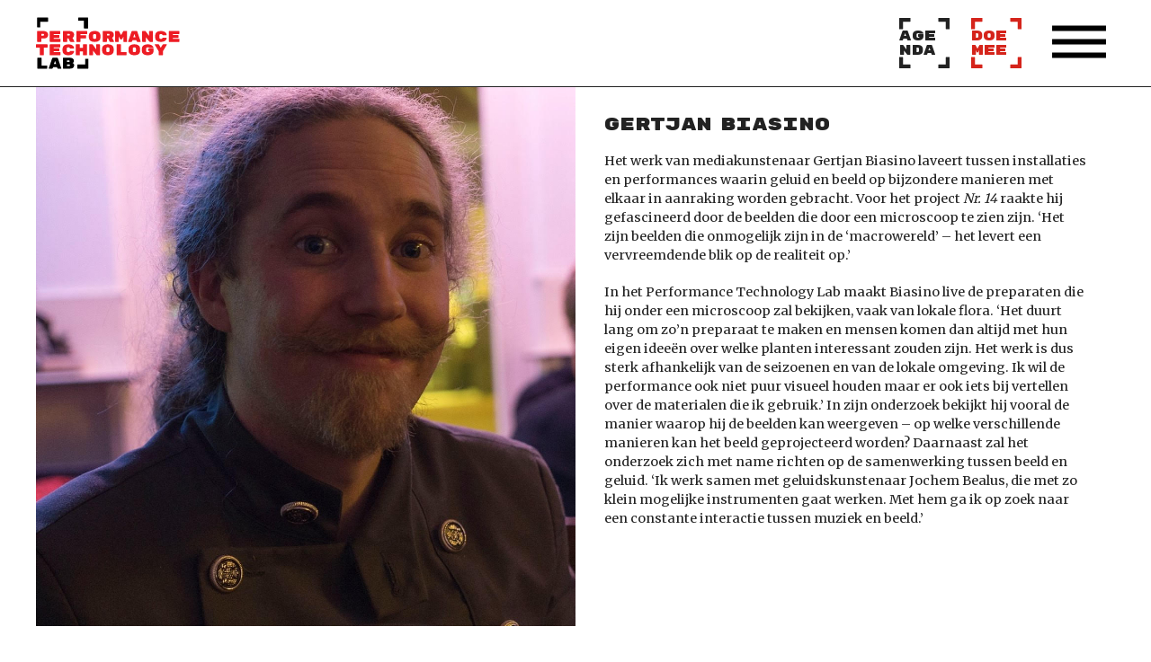

--- FILE ---
content_type: text/html; charset=UTF-8
request_url: https://performancetechnologylab.nl/makers/gertjan-biasino/
body_size: 7996
content:
<!DOCTYPE html>
<html lang="nl" dir="ltr">
  <head>
    <meta charset="utf-8">
    <meta name="viewport" content="width=device-width, initial-scale=1" />
    <title>Gertjan Biasino &#8211; Performance Technology Lab</title>
<meta name='robots' content='max-image-preview:large' />
<link rel='dns-prefetch' href='//cdnjs.cloudflare.com' />
<link rel='dns-prefetch' href='//fonts.googleapis.com' />
<link rel="alternate" type="application/rss+xml" title="Performance Technology Lab &raquo; feed" href="https://performancetechnologylab.nl/feed/" />
<link rel="alternate" type="application/rss+xml" title="Performance Technology Lab &raquo; reacties feed" href="https://performancetechnologylab.nl/comments/feed/" />
<link rel="alternate" title="oEmbed (JSON)" type="application/json+oembed" href="https://performancetechnologylab.nl/wp-json/oembed/1.0/embed?url=https%3A%2F%2Fperformancetechnologylab.nl%2Fmakers%2Fgertjan-biasino%2F" />
<link rel="alternate" title="oEmbed (XML)" type="text/xml+oembed" href="https://performancetechnologylab.nl/wp-json/oembed/1.0/embed?url=https%3A%2F%2Fperformancetechnologylab.nl%2Fmakers%2Fgertjan-biasino%2F&#038;format=xml" />
<style id='wp-img-auto-sizes-contain-inline-css' type='text/css'>
img:is([sizes=auto i],[sizes^="auto," i]){contain-intrinsic-size:3000px 1500px}
/*# sourceURL=wp-img-auto-sizes-contain-inline-css */
</style>
<style id='wp-emoji-styles-inline-css' type='text/css'>

	img.wp-smiley, img.emoji {
		display: inline !important;
		border: none !important;
		box-shadow: none !important;
		height: 1em !important;
		width: 1em !important;
		margin: 0 0.07em !important;
		vertical-align: -0.1em !important;
		background: none !important;
		padding: 0 !important;
	}
/*# sourceURL=wp-emoji-styles-inline-css */
</style>
<style id='wp-block-library-inline-css' type='text/css'>
:root{--wp-block-synced-color:#7a00df;--wp-block-synced-color--rgb:122,0,223;--wp-bound-block-color:var(--wp-block-synced-color);--wp-editor-canvas-background:#ddd;--wp-admin-theme-color:#007cba;--wp-admin-theme-color--rgb:0,124,186;--wp-admin-theme-color-darker-10:#006ba1;--wp-admin-theme-color-darker-10--rgb:0,107,160.5;--wp-admin-theme-color-darker-20:#005a87;--wp-admin-theme-color-darker-20--rgb:0,90,135;--wp-admin-border-width-focus:2px}@media (min-resolution:192dpi){:root{--wp-admin-border-width-focus:1.5px}}.wp-element-button{cursor:pointer}:root .has-very-light-gray-background-color{background-color:#eee}:root .has-very-dark-gray-background-color{background-color:#313131}:root .has-very-light-gray-color{color:#eee}:root .has-very-dark-gray-color{color:#313131}:root .has-vivid-green-cyan-to-vivid-cyan-blue-gradient-background{background:linear-gradient(135deg,#00d084,#0693e3)}:root .has-purple-crush-gradient-background{background:linear-gradient(135deg,#34e2e4,#4721fb 50%,#ab1dfe)}:root .has-hazy-dawn-gradient-background{background:linear-gradient(135deg,#faaca8,#dad0ec)}:root .has-subdued-olive-gradient-background{background:linear-gradient(135deg,#fafae1,#67a671)}:root .has-atomic-cream-gradient-background{background:linear-gradient(135deg,#fdd79a,#004a59)}:root .has-nightshade-gradient-background{background:linear-gradient(135deg,#330968,#31cdcf)}:root .has-midnight-gradient-background{background:linear-gradient(135deg,#020381,#2874fc)}:root{--wp--preset--font-size--normal:16px;--wp--preset--font-size--huge:42px}.has-regular-font-size{font-size:1em}.has-larger-font-size{font-size:2.625em}.has-normal-font-size{font-size:var(--wp--preset--font-size--normal)}.has-huge-font-size{font-size:var(--wp--preset--font-size--huge)}.has-text-align-center{text-align:center}.has-text-align-left{text-align:left}.has-text-align-right{text-align:right}.has-fit-text{white-space:nowrap!important}#end-resizable-editor-section{display:none}.aligncenter{clear:both}.items-justified-left{justify-content:flex-start}.items-justified-center{justify-content:center}.items-justified-right{justify-content:flex-end}.items-justified-space-between{justify-content:space-between}.screen-reader-text{border:0;clip-path:inset(50%);height:1px;margin:-1px;overflow:hidden;padding:0;position:absolute;width:1px;word-wrap:normal!important}.screen-reader-text:focus{background-color:#ddd;clip-path:none;color:#444;display:block;font-size:1em;height:auto;left:5px;line-height:normal;padding:15px 23px 14px;text-decoration:none;top:5px;width:auto;z-index:100000}html :where(.has-border-color){border-style:solid}html :where([style*=border-top-color]){border-top-style:solid}html :where([style*=border-right-color]){border-right-style:solid}html :where([style*=border-bottom-color]){border-bottom-style:solid}html :where([style*=border-left-color]){border-left-style:solid}html :where([style*=border-width]){border-style:solid}html :where([style*=border-top-width]){border-top-style:solid}html :where([style*=border-right-width]){border-right-style:solid}html :where([style*=border-bottom-width]){border-bottom-style:solid}html :where([style*=border-left-width]){border-left-style:solid}html :where(img[class*=wp-image-]){height:auto;max-width:100%}:where(figure){margin:0 0 1em}html :where(.is-position-sticky){--wp-admin--admin-bar--position-offset:var(--wp-admin--admin-bar--height,0px)}@media screen and (max-width:600px){html :where(.is-position-sticky){--wp-admin--admin-bar--position-offset:0px}}

/*# sourceURL=wp-block-library-inline-css */
</style><style id='global-styles-inline-css' type='text/css'>
:root{--wp--preset--aspect-ratio--square: 1;--wp--preset--aspect-ratio--4-3: 4/3;--wp--preset--aspect-ratio--3-4: 3/4;--wp--preset--aspect-ratio--3-2: 3/2;--wp--preset--aspect-ratio--2-3: 2/3;--wp--preset--aspect-ratio--16-9: 16/9;--wp--preset--aspect-ratio--9-16: 9/16;--wp--preset--color--black: #000000;--wp--preset--color--cyan-bluish-gray: #abb8c3;--wp--preset--color--white: #ffffff;--wp--preset--color--pale-pink: #f78da7;--wp--preset--color--vivid-red: #cf2e2e;--wp--preset--color--luminous-vivid-orange: #ff6900;--wp--preset--color--luminous-vivid-amber: #fcb900;--wp--preset--color--light-green-cyan: #7bdcb5;--wp--preset--color--vivid-green-cyan: #00d084;--wp--preset--color--pale-cyan-blue: #8ed1fc;--wp--preset--color--vivid-cyan-blue: #0693e3;--wp--preset--color--vivid-purple: #9b51e0;--wp--preset--gradient--vivid-cyan-blue-to-vivid-purple: linear-gradient(135deg,rgb(6,147,227) 0%,rgb(155,81,224) 100%);--wp--preset--gradient--light-green-cyan-to-vivid-green-cyan: linear-gradient(135deg,rgb(122,220,180) 0%,rgb(0,208,130) 100%);--wp--preset--gradient--luminous-vivid-amber-to-luminous-vivid-orange: linear-gradient(135deg,rgb(252,185,0) 0%,rgb(255,105,0) 100%);--wp--preset--gradient--luminous-vivid-orange-to-vivid-red: linear-gradient(135deg,rgb(255,105,0) 0%,rgb(207,46,46) 100%);--wp--preset--gradient--very-light-gray-to-cyan-bluish-gray: linear-gradient(135deg,rgb(238,238,238) 0%,rgb(169,184,195) 100%);--wp--preset--gradient--cool-to-warm-spectrum: linear-gradient(135deg,rgb(74,234,220) 0%,rgb(151,120,209) 20%,rgb(207,42,186) 40%,rgb(238,44,130) 60%,rgb(251,105,98) 80%,rgb(254,248,76) 100%);--wp--preset--gradient--blush-light-purple: linear-gradient(135deg,rgb(255,206,236) 0%,rgb(152,150,240) 100%);--wp--preset--gradient--blush-bordeaux: linear-gradient(135deg,rgb(254,205,165) 0%,rgb(254,45,45) 50%,rgb(107,0,62) 100%);--wp--preset--gradient--luminous-dusk: linear-gradient(135deg,rgb(255,203,112) 0%,rgb(199,81,192) 50%,rgb(65,88,208) 100%);--wp--preset--gradient--pale-ocean: linear-gradient(135deg,rgb(255,245,203) 0%,rgb(182,227,212) 50%,rgb(51,167,181) 100%);--wp--preset--gradient--electric-grass: linear-gradient(135deg,rgb(202,248,128) 0%,rgb(113,206,126) 100%);--wp--preset--gradient--midnight: linear-gradient(135deg,rgb(2,3,129) 0%,rgb(40,116,252) 100%);--wp--preset--font-size--small: 13px;--wp--preset--font-size--medium: 20px;--wp--preset--font-size--large: 36px;--wp--preset--font-size--x-large: 42px;--wp--preset--spacing--20: 0.44rem;--wp--preset--spacing--30: 0.67rem;--wp--preset--spacing--40: 1rem;--wp--preset--spacing--50: 1.5rem;--wp--preset--spacing--60: 2.25rem;--wp--preset--spacing--70: 3.38rem;--wp--preset--spacing--80: 5.06rem;--wp--preset--shadow--natural: 6px 6px 9px rgba(0, 0, 0, 0.2);--wp--preset--shadow--deep: 12px 12px 50px rgba(0, 0, 0, 0.4);--wp--preset--shadow--sharp: 6px 6px 0px rgba(0, 0, 0, 0.2);--wp--preset--shadow--outlined: 6px 6px 0px -3px rgb(255, 255, 255), 6px 6px rgb(0, 0, 0);--wp--preset--shadow--crisp: 6px 6px 0px rgb(0, 0, 0);}:where(.is-layout-flex){gap: 0.5em;}:where(.is-layout-grid){gap: 0.5em;}body .is-layout-flex{display: flex;}.is-layout-flex{flex-wrap: wrap;align-items: center;}.is-layout-flex > :is(*, div){margin: 0;}body .is-layout-grid{display: grid;}.is-layout-grid > :is(*, div){margin: 0;}:where(.wp-block-columns.is-layout-flex){gap: 2em;}:where(.wp-block-columns.is-layout-grid){gap: 2em;}:where(.wp-block-post-template.is-layout-flex){gap: 1.25em;}:where(.wp-block-post-template.is-layout-grid){gap: 1.25em;}.has-black-color{color: var(--wp--preset--color--black) !important;}.has-cyan-bluish-gray-color{color: var(--wp--preset--color--cyan-bluish-gray) !important;}.has-white-color{color: var(--wp--preset--color--white) !important;}.has-pale-pink-color{color: var(--wp--preset--color--pale-pink) !important;}.has-vivid-red-color{color: var(--wp--preset--color--vivid-red) !important;}.has-luminous-vivid-orange-color{color: var(--wp--preset--color--luminous-vivid-orange) !important;}.has-luminous-vivid-amber-color{color: var(--wp--preset--color--luminous-vivid-amber) !important;}.has-light-green-cyan-color{color: var(--wp--preset--color--light-green-cyan) !important;}.has-vivid-green-cyan-color{color: var(--wp--preset--color--vivid-green-cyan) !important;}.has-pale-cyan-blue-color{color: var(--wp--preset--color--pale-cyan-blue) !important;}.has-vivid-cyan-blue-color{color: var(--wp--preset--color--vivid-cyan-blue) !important;}.has-vivid-purple-color{color: var(--wp--preset--color--vivid-purple) !important;}.has-black-background-color{background-color: var(--wp--preset--color--black) !important;}.has-cyan-bluish-gray-background-color{background-color: var(--wp--preset--color--cyan-bluish-gray) !important;}.has-white-background-color{background-color: var(--wp--preset--color--white) !important;}.has-pale-pink-background-color{background-color: var(--wp--preset--color--pale-pink) !important;}.has-vivid-red-background-color{background-color: var(--wp--preset--color--vivid-red) !important;}.has-luminous-vivid-orange-background-color{background-color: var(--wp--preset--color--luminous-vivid-orange) !important;}.has-luminous-vivid-amber-background-color{background-color: var(--wp--preset--color--luminous-vivid-amber) !important;}.has-light-green-cyan-background-color{background-color: var(--wp--preset--color--light-green-cyan) !important;}.has-vivid-green-cyan-background-color{background-color: var(--wp--preset--color--vivid-green-cyan) !important;}.has-pale-cyan-blue-background-color{background-color: var(--wp--preset--color--pale-cyan-blue) !important;}.has-vivid-cyan-blue-background-color{background-color: var(--wp--preset--color--vivid-cyan-blue) !important;}.has-vivid-purple-background-color{background-color: var(--wp--preset--color--vivid-purple) !important;}.has-black-border-color{border-color: var(--wp--preset--color--black) !important;}.has-cyan-bluish-gray-border-color{border-color: var(--wp--preset--color--cyan-bluish-gray) !important;}.has-white-border-color{border-color: var(--wp--preset--color--white) !important;}.has-pale-pink-border-color{border-color: var(--wp--preset--color--pale-pink) !important;}.has-vivid-red-border-color{border-color: var(--wp--preset--color--vivid-red) !important;}.has-luminous-vivid-orange-border-color{border-color: var(--wp--preset--color--luminous-vivid-orange) !important;}.has-luminous-vivid-amber-border-color{border-color: var(--wp--preset--color--luminous-vivid-amber) !important;}.has-light-green-cyan-border-color{border-color: var(--wp--preset--color--light-green-cyan) !important;}.has-vivid-green-cyan-border-color{border-color: var(--wp--preset--color--vivid-green-cyan) !important;}.has-pale-cyan-blue-border-color{border-color: var(--wp--preset--color--pale-cyan-blue) !important;}.has-vivid-cyan-blue-border-color{border-color: var(--wp--preset--color--vivid-cyan-blue) !important;}.has-vivid-purple-border-color{border-color: var(--wp--preset--color--vivid-purple) !important;}.has-vivid-cyan-blue-to-vivid-purple-gradient-background{background: var(--wp--preset--gradient--vivid-cyan-blue-to-vivid-purple) !important;}.has-light-green-cyan-to-vivid-green-cyan-gradient-background{background: var(--wp--preset--gradient--light-green-cyan-to-vivid-green-cyan) !important;}.has-luminous-vivid-amber-to-luminous-vivid-orange-gradient-background{background: var(--wp--preset--gradient--luminous-vivid-amber-to-luminous-vivid-orange) !important;}.has-luminous-vivid-orange-to-vivid-red-gradient-background{background: var(--wp--preset--gradient--luminous-vivid-orange-to-vivid-red) !important;}.has-very-light-gray-to-cyan-bluish-gray-gradient-background{background: var(--wp--preset--gradient--very-light-gray-to-cyan-bluish-gray) !important;}.has-cool-to-warm-spectrum-gradient-background{background: var(--wp--preset--gradient--cool-to-warm-spectrum) !important;}.has-blush-light-purple-gradient-background{background: var(--wp--preset--gradient--blush-light-purple) !important;}.has-blush-bordeaux-gradient-background{background: var(--wp--preset--gradient--blush-bordeaux) !important;}.has-luminous-dusk-gradient-background{background: var(--wp--preset--gradient--luminous-dusk) !important;}.has-pale-ocean-gradient-background{background: var(--wp--preset--gradient--pale-ocean) !important;}.has-electric-grass-gradient-background{background: var(--wp--preset--gradient--electric-grass) !important;}.has-midnight-gradient-background{background: var(--wp--preset--gradient--midnight) !important;}.has-small-font-size{font-size: var(--wp--preset--font-size--small) !important;}.has-medium-font-size{font-size: var(--wp--preset--font-size--medium) !important;}.has-large-font-size{font-size: var(--wp--preset--font-size--large) !important;}.has-x-large-font-size{font-size: var(--wp--preset--font-size--x-large) !important;}
/*# sourceURL=global-styles-inline-css */
</style>

<style id='classic-theme-styles-inline-css' type='text/css'>
/*! This file is auto-generated */
.wp-block-button__link{color:#fff;background-color:#32373c;border-radius:9999px;box-shadow:none;text-decoration:none;padding:calc(.667em + 2px) calc(1.333em + 2px);font-size:1.125em}.wp-block-file__button{background:#32373c;color:#fff;text-decoration:none}
/*# sourceURL=/wp-includes/css/classic-themes.min.css */
</style>
<link rel='stylesheet' id='contact-form-7-css' href='https://performancetechnologylab.nl/wp-content/plugins/contact-form-7/includes/css/styles.css?ver=6.1.4' type='text/css' media='all' />
<link rel='stylesheet' id='uikit_css-css' href='https://cdnjs.cloudflare.com/ajax/libs/uikit/3.2.0/css/uikit.min.css?ver=0a4fddfa4ec52adcbf60421457ca8bdf' type='text/css' media='all' />
<link rel='stylesheet' id='rubik_mono-css' href='https://fonts.googleapis.com/css?family=Rubik+Mono+One&#038;display=swap&#038;ver=6.9' type='text/css' media='all' />
<link rel='stylesheet' id='rubik-css' href='https://fonts.googleapis.com/css?family=Rubik%3A300%2C400&#038;display=swap&#038;ver=6.9' type='text/css' media='all' />
<link rel='stylesheet' id='merriweather-css' href='https://fonts.googleapis.com/css?family=Merriweather%3A300%2C400%2C900&#038;display=swap&#038;ver=6.9' type='text/css' media='all' />
<link rel='stylesheet' id='custom_css-css' href='https://performancetechnologylab.nl/wp-content/themes/performance-techlab-2/css/custom.css?ver=0a4fddfa4ec52adcbf60421457ca8bdf' type='text/css' media='all' />
<script type="text/javascript" src="https://performancetechnologylab.nl/wp-includes/js/jquery/jquery.min.js?ver=3.7.1" id="jquery-core-js"></script>
<script type="text/javascript" src="https://performancetechnologylab.nl/wp-includes/js/jquery/jquery-migrate.min.js?ver=3.4.1" id="jquery-migrate-js"></script>
<script type="text/javascript" src="https://cdnjs.cloudflare.com/ajax/libs/uikit/3.2.0/js/uikit.min.js?ver=1" id="uikit_js-js"></script>
<script type="text/javascript" src="https://cdnjs.cloudflare.com/ajax/libs/uikit/3.2.0/js/uikit-icons.min.js?ver=0a4fddfa4ec52adcbf60421457ca8bdf" id="uikit_icons-js"></script>
<script type="text/javascript" src="https://cdnjs.cloudflare.com/ajax/libs/uikit/3.2.0/js/components/lightbox.min.js?ver=0a4fddfa4ec52adcbf60421457ca8bdf" id="uikit_lightbox-js"></script>
<link rel="https://api.w.org/" href="https://performancetechnologylab.nl/wp-json/" /><link rel="EditURI" type="application/rsd+xml" title="RSD" href="https://performancetechnologylab.nl/xmlrpc.php?rsd" />
<link rel="canonical" href="https://performancetechnologylab.nl/makers/gertjan-biasino/" />
<link rel="icon" href="https://performancetechnologylab.nl/wp-content/uploads/2019/06/logo-256px-150x150.png" sizes="32x32" />
<link rel="icon" href="https://performancetechnologylab.nl/wp-content/uploads/2019/06/logo-256px.png" sizes="192x192" />
<link rel="apple-touch-icon" href="https://performancetechnologylab.nl/wp-content/uploads/2019/06/logo-256px.png" />
<meta name="msapplication-TileImage" content="https://performancetechnologylab.nl/wp-content/uploads/2019/06/logo-256px.png" />
  </head>
  <body data-rsssl=1 class="wp-singular makers-template-default single single-makers postid-162 wp-theme-performance-techlab-2">
    <div class="bs-outer">

        <header class="bs-header" uk-sticky="top: 85vh; animation: uk-animation-slide-top">

          <div class="uk-container">
  <div class="bs-header__inner">
    <div class="bs-header__logo">
      <a href="https://performancetechnologylab.nl">
        <svg class="bs-header__icon-location">
          <use xlink:href="https://performancetechnologylab.nl/wp-content/themes/performance-techlab-2/img/sprite.svg#icon-PLT_logo_voluit_met_vierkant"></use>
        </svg>
      </a>
    </div>

    <div class="bs-header__menu">
      <div class="bs-header__menu-item">
        <a href="https://performancetechnologylab.nl/agenda/" class="bs-header__menu-link">
          <div class="bs-hooks-square bs-hooks-square--small">
            <span class="bs-hooks-square__text">
              Age<br />nda
            </span>
          </div>
        </a>
      </div>

      <div class="bs-header__menu-item">
        <a href="https://performancetechnologylab.nl/meedoen/" class="bs-header__menu-link">
          <div class="bs-hooks-square bs-hooks-square--small bs-hooks-square--red">
            <span class="bs-hooks-square__text">
              Doe<br />mee
            </span>
          </div>
        </a>
      </div>

      <div class="bs-header__menu-item">
        <a href="#bs-navigation" class="bs-header__menu-link" uk-toggle>
          <svg class="bs-header__icon-location">
            <use xlink:href="https://performancetechnologylab.nl/wp-content/themes/performance-techlab-2/img/sprite.svg#icon-dehaze"></use>
          </svg>
        </a>
      </div>

    </div>
  </div>
</div>

<div id="bs-navigation" class="uk-modal-full" uk-modal uk-toggle>
  <div class="uk-modal-dialog uk-modal-body bs-menu-main">
    <ul id="menu-hoofdmenu" class="uk-nav uk-nav-default bs-menu-main__list"><li id="menu-item-1574" class="menu-item menu-item-type-post_type menu-item-object-page menu-item-1574"><a href="https://performancetechnologylab.nl/lab-10/">Lab #10 | 6 t/m 11 JUNI 2022</a></li>
<li id="menu-item-1448" class="menu-item menu-item-type-post_type menu-item-object-page menu-item-1448"><a href="https://performancetechnologylab.nl/lab-9/">Lab #9 | 22 T/M 27 NOVEMBER 2021</a></li>
<li id="menu-item-1499" class="menu-item menu-item-type-post_type menu-item-object-page menu-item-1499"><a href="https://performancetechnologylab.nl/lab-8/">Lab #8 | Researchweek ArtEZ  7 t/m 11 september 2021</a></li>
<li id="menu-item-1170" class="menu-item menu-item-type-post_type menu-item-object-page menu-item-1170"><a href="https://performancetechnologylab.nl/nineties-lab/">#Nineties’ Lab | 13 maart t/m 1 mei 2021</a></li>
<li id="menu-item-1037" class="menu-item menu-item-type-post_type menu-item-object-page menu-item-1037"><a href="https://performancetechnologylab.nl/lab-6/">Lab #6 | 2 t/m 6 november 2020</a></li>
<li id="menu-item-1071" class="menu-item menu-item-type-post_type menu-item-object-page menu-item-1071"><a href="https://performancetechnologylab.nl/lab-5/">Lab #5 | Zomeratelier 2020</a></li>
<li id="menu-item-1506" class="menu-item menu-item-type-post_type menu-item-object-page menu-item-1506"><a href="https://performancetechnologylab.nl/lab-4/">Lab #4 | Seminar HKU &#8211; 21 t/m 27 januari 2020</a></li>
<li id="menu-item-611" class="menu-item menu-item-type-post_type menu-item-object-page menu-item-611"><a href="https://performancetechnologylab.nl/lab-3/">Lab #3 |  6 t/m 10 januari 2020</a></li>
<li id="menu-item-522" class="menu-item menu-item-type-post_type menu-item-object-page menu-item-522"><a href="https://performancetechnologylab.nl/lab-2/">Lab #2 | 19 t/m 22 november 2019</a></li>
<li id="menu-item-195" class="menu-item menu-item-type-post_type menu-item-object-page menu-item-195"><a href="https://performancetechnologylab.nl/lab-1/">Lab #1 | 3 t/m 10 juli 2019</a></li>
</ul>  </div>
</div>

        </header>

<main>
  <section class="bs-makers-single">
    <div class="uk-container">

      <div class="bs-makers-single__inner">

        
        <div class="bs-makers-single__photo" style="background-image: url(https://performancetechnologylab.nl/wp-content/uploads/2019/06/Gertjan-Biasino.jpg)">
          &nbsp;
        </div>

        <div class="bs-makers-single__text" style="background-color: ; color: ">
          <div class="bs-makers-single__header">
            Gertjan Biasino          </div>
          <p>Het werk van mediakunstenaar Gertjan Biasino laveert tussen installaties en performances waarin geluid en beeld op bijzondere manieren met elkaar in aanraking worden gebracht. Voor het project <em>Nr. 14</em> raakte hij gefascineerd door de beelden die door een microscoop te zien zijn. ‘Het zijn beelden die onmogelijk zijn in de ‘macrowereld’ – het levert een vervreemdende blik op de realiteit op.’</p>
<p>In het Performance Technology Lab maakt Biasino live de preparaten die hij onder een microscoop zal bekijken, vaak van lokale flora. ‘Het duurt lang om zo’n preparaat te maken en mensen komen dan altijd met hun eigen ideeën over welke planten interessant zouden zijn. Het werk is dus sterk afhankelijk van de seizoenen en van de lokale omgeving. Ik wil de performance ook niet puur visueel houden maar er ook iets bij vertellen over de materialen die ik gebruik.’ In zijn onderzoek bekijkt hij vooral de manier waarop hij de beelden kan weergeven – op welke verschillende manieren kan het beeld geprojecteerd worden? Daarnaast zal het onderzoek zich met name richten op de samenwerking tussen beeld en geluid. ‘Ik werk samen met geluidskunstenaar Jochem Bealus, die met zo klein mogelijke instrumenten gaat werken. Met hem ga ik op zoek naar een constante interactie tussen muziek en beeld.’</p>
        </div>

      </div>
      <div class="bs-makers-single__navi">
        <div class="bs-prev-next">

  <div class="bs-prev-next__previous">
    <div class="bs-prev-next__link">
      &laquo; <a href="https://performancetechnologylab.nl/makers/cj-p-roxas/" rel="prev">CJ P. Roxas &#038; Lucinda Wessels</a>    </div>
  </div>

  <div class="bs-prev-next__back">
    <div class="bs-prev-next__link">

      <a href="https://performancetechnologylab.nl/makers/gertjan-biasino/">Overzicht</a>
    </div>
  </div>

  <div class="bs-prev-next__next">
    <div class="bs-prev-next__link">
      <a href="https://performancetechnologylab.nl/makers/cat-smits/" rel="next">Cat Smits</a> &raquo;    </div>
  </div>
</div>
      </div>

    </div>

  </section>
</main>

      <div class="bs-footer">

        <p class="bs-footer__copy">&copy; 2026 Performance Technology Lab</p>

        <svg class="bs-footer__icon-location">
          <use xlink:href="https://performancetechnologylab.nl/wp-content/themes/performance-techlab-2/img/sprite.svg#icon-PLT_logo_vierkant_uitgebreid"></use>
        </svg>

        <p class="bs-footer__social">
          <a href="https://vimeo.com/user100237724" class="bs-footer__link">Vimeo</a>
          <a href="https://www.facebook.com/Performance-Technology-Lab-652082295197340" class="bs-footer__link">Facebook</a>
        </p>
      </div>

    </div><!-- .bs-outer -->


  <script type="speculationrules">
{"prefetch":[{"source":"document","where":{"and":[{"href_matches":"/*"},{"not":{"href_matches":["/wp-*.php","/wp-admin/*","/wp-content/uploads/*","/wp-content/*","/wp-content/plugins/*","/wp-content/themes/performance-techlab-2/*","/*\\?(.+)"]}},{"not":{"selector_matches":"a[rel~=\"nofollow\"]"}},{"not":{"selector_matches":".no-prefetch, .no-prefetch a"}}]},"eagerness":"conservative"}]}
</script>
<script type="text/javascript" src="https://performancetechnologylab.nl/wp-includes/js/dist/hooks.min.js?ver=dd5603f07f9220ed27f1" id="wp-hooks-js"></script>
<script type="text/javascript" src="https://performancetechnologylab.nl/wp-includes/js/dist/i18n.min.js?ver=c26c3dc7bed366793375" id="wp-i18n-js"></script>
<script type="text/javascript" id="wp-i18n-js-after">
/* <![CDATA[ */
wp.i18n.setLocaleData( { 'text direction\u0004ltr': [ 'ltr' ] } );
//# sourceURL=wp-i18n-js-after
/* ]]> */
</script>
<script type="text/javascript" src="https://performancetechnologylab.nl/wp-content/plugins/contact-form-7/includes/swv/js/index.js?ver=6.1.4" id="swv-js"></script>
<script type="text/javascript" id="contact-form-7-js-translations">
/* <![CDATA[ */
( function( domain, translations ) {
	var localeData = translations.locale_data[ domain ] || translations.locale_data.messages;
	localeData[""].domain = domain;
	wp.i18n.setLocaleData( localeData, domain );
} )( "contact-form-7", {"translation-revision-date":"2025-11-30 09:13:36+0000","generator":"GlotPress\/4.0.3","domain":"messages","locale_data":{"messages":{"":{"domain":"messages","plural-forms":"nplurals=2; plural=n != 1;","lang":"nl"},"This contact form is placed in the wrong place.":["Dit contactformulier staat op de verkeerde plek."],"Error:":["Fout:"]}},"comment":{"reference":"includes\/js\/index.js"}} );
//# sourceURL=contact-form-7-js-translations
/* ]]> */
</script>
<script type="text/javascript" id="contact-form-7-js-before">
/* <![CDATA[ */
var wpcf7 = {
    "api": {
        "root": "https:\/\/performancetechnologylab.nl\/wp-json\/",
        "namespace": "contact-form-7\/v1"
    }
};
//# sourceURL=contact-form-7-js-before
/* ]]> */
</script>
<script type="text/javascript" src="https://performancetechnologylab.nl/wp-content/plugins/contact-form-7/includes/js/index.js?ver=6.1.4" id="contact-form-7-js"></script>
<script type="text/javascript" src="https://www.google.com/recaptcha/api.js?render=6LdmC7cUAAAAAPOBNA0tD7ds2yi00unpPBmUf31Q&amp;ver=3.0" id="google-recaptcha-js"></script>
<script type="text/javascript" src="https://performancetechnologylab.nl/wp-includes/js/dist/vendor/wp-polyfill.min.js?ver=3.15.0" id="wp-polyfill-js"></script>
<script type="text/javascript" id="wpcf7-recaptcha-js-before">
/* <![CDATA[ */
var wpcf7_recaptcha = {
    "sitekey": "6LdmC7cUAAAAAPOBNA0tD7ds2yi00unpPBmUf31Q",
    "actions": {
        "homepage": "homepage",
        "contactform": "contactform"
    }
};
//# sourceURL=wpcf7-recaptcha-js-before
/* ]]> */
</script>
<script type="text/javascript" src="https://performancetechnologylab.nl/wp-content/plugins/contact-form-7/modules/recaptcha/index.js?ver=6.1.4" id="wpcf7-recaptcha-js"></script>
<script id="wp-emoji-settings" type="application/json">
{"baseUrl":"https://s.w.org/images/core/emoji/17.0.2/72x72/","ext":".png","svgUrl":"https://s.w.org/images/core/emoji/17.0.2/svg/","svgExt":".svg","source":{"concatemoji":"https://performancetechnologylab.nl/wp-includes/js/wp-emoji-release.min.js?ver=0a4fddfa4ec52adcbf60421457ca8bdf"}}
</script>
<script type="module">
/* <![CDATA[ */
/*! This file is auto-generated */
const a=JSON.parse(document.getElementById("wp-emoji-settings").textContent),o=(window._wpemojiSettings=a,"wpEmojiSettingsSupports"),s=["flag","emoji"];function i(e){try{var t={supportTests:e,timestamp:(new Date).valueOf()};sessionStorage.setItem(o,JSON.stringify(t))}catch(e){}}function c(e,t,n){e.clearRect(0,0,e.canvas.width,e.canvas.height),e.fillText(t,0,0);t=new Uint32Array(e.getImageData(0,0,e.canvas.width,e.canvas.height).data);e.clearRect(0,0,e.canvas.width,e.canvas.height),e.fillText(n,0,0);const a=new Uint32Array(e.getImageData(0,0,e.canvas.width,e.canvas.height).data);return t.every((e,t)=>e===a[t])}function p(e,t){e.clearRect(0,0,e.canvas.width,e.canvas.height),e.fillText(t,0,0);var n=e.getImageData(16,16,1,1);for(let e=0;e<n.data.length;e++)if(0!==n.data[e])return!1;return!0}function u(e,t,n,a){switch(t){case"flag":return n(e,"\ud83c\udff3\ufe0f\u200d\u26a7\ufe0f","\ud83c\udff3\ufe0f\u200b\u26a7\ufe0f")?!1:!n(e,"\ud83c\udde8\ud83c\uddf6","\ud83c\udde8\u200b\ud83c\uddf6")&&!n(e,"\ud83c\udff4\udb40\udc67\udb40\udc62\udb40\udc65\udb40\udc6e\udb40\udc67\udb40\udc7f","\ud83c\udff4\u200b\udb40\udc67\u200b\udb40\udc62\u200b\udb40\udc65\u200b\udb40\udc6e\u200b\udb40\udc67\u200b\udb40\udc7f");case"emoji":return!a(e,"\ud83e\u1fac8")}return!1}function f(e,t,n,a){let r;const o=(r="undefined"!=typeof WorkerGlobalScope&&self instanceof WorkerGlobalScope?new OffscreenCanvas(300,150):document.createElement("canvas")).getContext("2d",{willReadFrequently:!0}),s=(o.textBaseline="top",o.font="600 32px Arial",{});return e.forEach(e=>{s[e]=t(o,e,n,a)}),s}function r(e){var t=document.createElement("script");t.src=e,t.defer=!0,document.head.appendChild(t)}a.supports={everything:!0,everythingExceptFlag:!0},new Promise(t=>{let n=function(){try{var e=JSON.parse(sessionStorage.getItem(o));if("object"==typeof e&&"number"==typeof e.timestamp&&(new Date).valueOf()<e.timestamp+604800&&"object"==typeof e.supportTests)return e.supportTests}catch(e){}return null}();if(!n){if("undefined"!=typeof Worker&&"undefined"!=typeof OffscreenCanvas&&"undefined"!=typeof URL&&URL.createObjectURL&&"undefined"!=typeof Blob)try{var e="postMessage("+f.toString()+"("+[JSON.stringify(s),u.toString(),c.toString(),p.toString()].join(",")+"));",a=new Blob([e],{type:"text/javascript"});const r=new Worker(URL.createObjectURL(a),{name:"wpTestEmojiSupports"});return void(r.onmessage=e=>{i(n=e.data),r.terminate(),t(n)})}catch(e){}i(n=f(s,u,c,p))}t(n)}).then(e=>{for(const n in e)a.supports[n]=e[n],a.supports.everything=a.supports.everything&&a.supports[n],"flag"!==n&&(a.supports.everythingExceptFlag=a.supports.everythingExceptFlag&&a.supports[n]);var t;a.supports.everythingExceptFlag=a.supports.everythingExceptFlag&&!a.supports.flag,a.supports.everything||((t=a.source||{}).concatemoji?r(t.concatemoji):t.wpemoji&&t.twemoji&&(r(t.twemoji),r(t.wpemoji)))});
//# sourceURL=https://performancetechnologylab.nl/wp-includes/js/wp-emoji-loader.min.js
/* ]]> */
</script>

  </body>
</html>


--- FILE ---
content_type: text/html; charset=utf-8
request_url: https://www.google.com/recaptcha/api2/anchor?ar=1&k=6LdmC7cUAAAAAPOBNA0tD7ds2yi00unpPBmUf31Q&co=aHR0cHM6Ly9wZXJmb3JtYW5jZXRlY2hub2xvZ3lsYWIubmw6NDQz&hl=en&v=PoyoqOPhxBO7pBk68S4YbpHZ&size=invisible&anchor-ms=20000&execute-ms=30000&cb=xojawj8zgc6e
body_size: 48753
content:
<!DOCTYPE HTML><html dir="ltr" lang="en"><head><meta http-equiv="Content-Type" content="text/html; charset=UTF-8">
<meta http-equiv="X-UA-Compatible" content="IE=edge">
<title>reCAPTCHA</title>
<style type="text/css">
/* cyrillic-ext */
@font-face {
  font-family: 'Roboto';
  font-style: normal;
  font-weight: 400;
  font-stretch: 100%;
  src: url(//fonts.gstatic.com/s/roboto/v48/KFO7CnqEu92Fr1ME7kSn66aGLdTylUAMa3GUBHMdazTgWw.woff2) format('woff2');
  unicode-range: U+0460-052F, U+1C80-1C8A, U+20B4, U+2DE0-2DFF, U+A640-A69F, U+FE2E-FE2F;
}
/* cyrillic */
@font-face {
  font-family: 'Roboto';
  font-style: normal;
  font-weight: 400;
  font-stretch: 100%;
  src: url(//fonts.gstatic.com/s/roboto/v48/KFO7CnqEu92Fr1ME7kSn66aGLdTylUAMa3iUBHMdazTgWw.woff2) format('woff2');
  unicode-range: U+0301, U+0400-045F, U+0490-0491, U+04B0-04B1, U+2116;
}
/* greek-ext */
@font-face {
  font-family: 'Roboto';
  font-style: normal;
  font-weight: 400;
  font-stretch: 100%;
  src: url(//fonts.gstatic.com/s/roboto/v48/KFO7CnqEu92Fr1ME7kSn66aGLdTylUAMa3CUBHMdazTgWw.woff2) format('woff2');
  unicode-range: U+1F00-1FFF;
}
/* greek */
@font-face {
  font-family: 'Roboto';
  font-style: normal;
  font-weight: 400;
  font-stretch: 100%;
  src: url(//fonts.gstatic.com/s/roboto/v48/KFO7CnqEu92Fr1ME7kSn66aGLdTylUAMa3-UBHMdazTgWw.woff2) format('woff2');
  unicode-range: U+0370-0377, U+037A-037F, U+0384-038A, U+038C, U+038E-03A1, U+03A3-03FF;
}
/* math */
@font-face {
  font-family: 'Roboto';
  font-style: normal;
  font-weight: 400;
  font-stretch: 100%;
  src: url(//fonts.gstatic.com/s/roboto/v48/KFO7CnqEu92Fr1ME7kSn66aGLdTylUAMawCUBHMdazTgWw.woff2) format('woff2');
  unicode-range: U+0302-0303, U+0305, U+0307-0308, U+0310, U+0312, U+0315, U+031A, U+0326-0327, U+032C, U+032F-0330, U+0332-0333, U+0338, U+033A, U+0346, U+034D, U+0391-03A1, U+03A3-03A9, U+03B1-03C9, U+03D1, U+03D5-03D6, U+03F0-03F1, U+03F4-03F5, U+2016-2017, U+2034-2038, U+203C, U+2040, U+2043, U+2047, U+2050, U+2057, U+205F, U+2070-2071, U+2074-208E, U+2090-209C, U+20D0-20DC, U+20E1, U+20E5-20EF, U+2100-2112, U+2114-2115, U+2117-2121, U+2123-214F, U+2190, U+2192, U+2194-21AE, U+21B0-21E5, U+21F1-21F2, U+21F4-2211, U+2213-2214, U+2216-22FF, U+2308-230B, U+2310, U+2319, U+231C-2321, U+2336-237A, U+237C, U+2395, U+239B-23B7, U+23D0, U+23DC-23E1, U+2474-2475, U+25AF, U+25B3, U+25B7, U+25BD, U+25C1, U+25CA, U+25CC, U+25FB, U+266D-266F, U+27C0-27FF, U+2900-2AFF, U+2B0E-2B11, U+2B30-2B4C, U+2BFE, U+3030, U+FF5B, U+FF5D, U+1D400-1D7FF, U+1EE00-1EEFF;
}
/* symbols */
@font-face {
  font-family: 'Roboto';
  font-style: normal;
  font-weight: 400;
  font-stretch: 100%;
  src: url(//fonts.gstatic.com/s/roboto/v48/KFO7CnqEu92Fr1ME7kSn66aGLdTylUAMaxKUBHMdazTgWw.woff2) format('woff2');
  unicode-range: U+0001-000C, U+000E-001F, U+007F-009F, U+20DD-20E0, U+20E2-20E4, U+2150-218F, U+2190, U+2192, U+2194-2199, U+21AF, U+21E6-21F0, U+21F3, U+2218-2219, U+2299, U+22C4-22C6, U+2300-243F, U+2440-244A, U+2460-24FF, U+25A0-27BF, U+2800-28FF, U+2921-2922, U+2981, U+29BF, U+29EB, U+2B00-2BFF, U+4DC0-4DFF, U+FFF9-FFFB, U+10140-1018E, U+10190-1019C, U+101A0, U+101D0-101FD, U+102E0-102FB, U+10E60-10E7E, U+1D2C0-1D2D3, U+1D2E0-1D37F, U+1F000-1F0FF, U+1F100-1F1AD, U+1F1E6-1F1FF, U+1F30D-1F30F, U+1F315, U+1F31C, U+1F31E, U+1F320-1F32C, U+1F336, U+1F378, U+1F37D, U+1F382, U+1F393-1F39F, U+1F3A7-1F3A8, U+1F3AC-1F3AF, U+1F3C2, U+1F3C4-1F3C6, U+1F3CA-1F3CE, U+1F3D4-1F3E0, U+1F3ED, U+1F3F1-1F3F3, U+1F3F5-1F3F7, U+1F408, U+1F415, U+1F41F, U+1F426, U+1F43F, U+1F441-1F442, U+1F444, U+1F446-1F449, U+1F44C-1F44E, U+1F453, U+1F46A, U+1F47D, U+1F4A3, U+1F4B0, U+1F4B3, U+1F4B9, U+1F4BB, U+1F4BF, U+1F4C8-1F4CB, U+1F4D6, U+1F4DA, U+1F4DF, U+1F4E3-1F4E6, U+1F4EA-1F4ED, U+1F4F7, U+1F4F9-1F4FB, U+1F4FD-1F4FE, U+1F503, U+1F507-1F50B, U+1F50D, U+1F512-1F513, U+1F53E-1F54A, U+1F54F-1F5FA, U+1F610, U+1F650-1F67F, U+1F687, U+1F68D, U+1F691, U+1F694, U+1F698, U+1F6AD, U+1F6B2, U+1F6B9-1F6BA, U+1F6BC, U+1F6C6-1F6CF, U+1F6D3-1F6D7, U+1F6E0-1F6EA, U+1F6F0-1F6F3, U+1F6F7-1F6FC, U+1F700-1F7FF, U+1F800-1F80B, U+1F810-1F847, U+1F850-1F859, U+1F860-1F887, U+1F890-1F8AD, U+1F8B0-1F8BB, U+1F8C0-1F8C1, U+1F900-1F90B, U+1F93B, U+1F946, U+1F984, U+1F996, U+1F9E9, U+1FA00-1FA6F, U+1FA70-1FA7C, U+1FA80-1FA89, U+1FA8F-1FAC6, U+1FACE-1FADC, U+1FADF-1FAE9, U+1FAF0-1FAF8, U+1FB00-1FBFF;
}
/* vietnamese */
@font-face {
  font-family: 'Roboto';
  font-style: normal;
  font-weight: 400;
  font-stretch: 100%;
  src: url(//fonts.gstatic.com/s/roboto/v48/KFO7CnqEu92Fr1ME7kSn66aGLdTylUAMa3OUBHMdazTgWw.woff2) format('woff2');
  unicode-range: U+0102-0103, U+0110-0111, U+0128-0129, U+0168-0169, U+01A0-01A1, U+01AF-01B0, U+0300-0301, U+0303-0304, U+0308-0309, U+0323, U+0329, U+1EA0-1EF9, U+20AB;
}
/* latin-ext */
@font-face {
  font-family: 'Roboto';
  font-style: normal;
  font-weight: 400;
  font-stretch: 100%;
  src: url(//fonts.gstatic.com/s/roboto/v48/KFO7CnqEu92Fr1ME7kSn66aGLdTylUAMa3KUBHMdazTgWw.woff2) format('woff2');
  unicode-range: U+0100-02BA, U+02BD-02C5, U+02C7-02CC, U+02CE-02D7, U+02DD-02FF, U+0304, U+0308, U+0329, U+1D00-1DBF, U+1E00-1E9F, U+1EF2-1EFF, U+2020, U+20A0-20AB, U+20AD-20C0, U+2113, U+2C60-2C7F, U+A720-A7FF;
}
/* latin */
@font-face {
  font-family: 'Roboto';
  font-style: normal;
  font-weight: 400;
  font-stretch: 100%;
  src: url(//fonts.gstatic.com/s/roboto/v48/KFO7CnqEu92Fr1ME7kSn66aGLdTylUAMa3yUBHMdazQ.woff2) format('woff2');
  unicode-range: U+0000-00FF, U+0131, U+0152-0153, U+02BB-02BC, U+02C6, U+02DA, U+02DC, U+0304, U+0308, U+0329, U+2000-206F, U+20AC, U+2122, U+2191, U+2193, U+2212, U+2215, U+FEFF, U+FFFD;
}
/* cyrillic-ext */
@font-face {
  font-family: 'Roboto';
  font-style: normal;
  font-weight: 500;
  font-stretch: 100%;
  src: url(//fonts.gstatic.com/s/roboto/v48/KFO7CnqEu92Fr1ME7kSn66aGLdTylUAMa3GUBHMdazTgWw.woff2) format('woff2');
  unicode-range: U+0460-052F, U+1C80-1C8A, U+20B4, U+2DE0-2DFF, U+A640-A69F, U+FE2E-FE2F;
}
/* cyrillic */
@font-face {
  font-family: 'Roboto';
  font-style: normal;
  font-weight: 500;
  font-stretch: 100%;
  src: url(//fonts.gstatic.com/s/roboto/v48/KFO7CnqEu92Fr1ME7kSn66aGLdTylUAMa3iUBHMdazTgWw.woff2) format('woff2');
  unicode-range: U+0301, U+0400-045F, U+0490-0491, U+04B0-04B1, U+2116;
}
/* greek-ext */
@font-face {
  font-family: 'Roboto';
  font-style: normal;
  font-weight: 500;
  font-stretch: 100%;
  src: url(//fonts.gstatic.com/s/roboto/v48/KFO7CnqEu92Fr1ME7kSn66aGLdTylUAMa3CUBHMdazTgWw.woff2) format('woff2');
  unicode-range: U+1F00-1FFF;
}
/* greek */
@font-face {
  font-family: 'Roboto';
  font-style: normal;
  font-weight: 500;
  font-stretch: 100%;
  src: url(//fonts.gstatic.com/s/roboto/v48/KFO7CnqEu92Fr1ME7kSn66aGLdTylUAMa3-UBHMdazTgWw.woff2) format('woff2');
  unicode-range: U+0370-0377, U+037A-037F, U+0384-038A, U+038C, U+038E-03A1, U+03A3-03FF;
}
/* math */
@font-face {
  font-family: 'Roboto';
  font-style: normal;
  font-weight: 500;
  font-stretch: 100%;
  src: url(//fonts.gstatic.com/s/roboto/v48/KFO7CnqEu92Fr1ME7kSn66aGLdTylUAMawCUBHMdazTgWw.woff2) format('woff2');
  unicode-range: U+0302-0303, U+0305, U+0307-0308, U+0310, U+0312, U+0315, U+031A, U+0326-0327, U+032C, U+032F-0330, U+0332-0333, U+0338, U+033A, U+0346, U+034D, U+0391-03A1, U+03A3-03A9, U+03B1-03C9, U+03D1, U+03D5-03D6, U+03F0-03F1, U+03F4-03F5, U+2016-2017, U+2034-2038, U+203C, U+2040, U+2043, U+2047, U+2050, U+2057, U+205F, U+2070-2071, U+2074-208E, U+2090-209C, U+20D0-20DC, U+20E1, U+20E5-20EF, U+2100-2112, U+2114-2115, U+2117-2121, U+2123-214F, U+2190, U+2192, U+2194-21AE, U+21B0-21E5, U+21F1-21F2, U+21F4-2211, U+2213-2214, U+2216-22FF, U+2308-230B, U+2310, U+2319, U+231C-2321, U+2336-237A, U+237C, U+2395, U+239B-23B7, U+23D0, U+23DC-23E1, U+2474-2475, U+25AF, U+25B3, U+25B7, U+25BD, U+25C1, U+25CA, U+25CC, U+25FB, U+266D-266F, U+27C0-27FF, U+2900-2AFF, U+2B0E-2B11, U+2B30-2B4C, U+2BFE, U+3030, U+FF5B, U+FF5D, U+1D400-1D7FF, U+1EE00-1EEFF;
}
/* symbols */
@font-face {
  font-family: 'Roboto';
  font-style: normal;
  font-weight: 500;
  font-stretch: 100%;
  src: url(//fonts.gstatic.com/s/roboto/v48/KFO7CnqEu92Fr1ME7kSn66aGLdTylUAMaxKUBHMdazTgWw.woff2) format('woff2');
  unicode-range: U+0001-000C, U+000E-001F, U+007F-009F, U+20DD-20E0, U+20E2-20E4, U+2150-218F, U+2190, U+2192, U+2194-2199, U+21AF, U+21E6-21F0, U+21F3, U+2218-2219, U+2299, U+22C4-22C6, U+2300-243F, U+2440-244A, U+2460-24FF, U+25A0-27BF, U+2800-28FF, U+2921-2922, U+2981, U+29BF, U+29EB, U+2B00-2BFF, U+4DC0-4DFF, U+FFF9-FFFB, U+10140-1018E, U+10190-1019C, U+101A0, U+101D0-101FD, U+102E0-102FB, U+10E60-10E7E, U+1D2C0-1D2D3, U+1D2E0-1D37F, U+1F000-1F0FF, U+1F100-1F1AD, U+1F1E6-1F1FF, U+1F30D-1F30F, U+1F315, U+1F31C, U+1F31E, U+1F320-1F32C, U+1F336, U+1F378, U+1F37D, U+1F382, U+1F393-1F39F, U+1F3A7-1F3A8, U+1F3AC-1F3AF, U+1F3C2, U+1F3C4-1F3C6, U+1F3CA-1F3CE, U+1F3D4-1F3E0, U+1F3ED, U+1F3F1-1F3F3, U+1F3F5-1F3F7, U+1F408, U+1F415, U+1F41F, U+1F426, U+1F43F, U+1F441-1F442, U+1F444, U+1F446-1F449, U+1F44C-1F44E, U+1F453, U+1F46A, U+1F47D, U+1F4A3, U+1F4B0, U+1F4B3, U+1F4B9, U+1F4BB, U+1F4BF, U+1F4C8-1F4CB, U+1F4D6, U+1F4DA, U+1F4DF, U+1F4E3-1F4E6, U+1F4EA-1F4ED, U+1F4F7, U+1F4F9-1F4FB, U+1F4FD-1F4FE, U+1F503, U+1F507-1F50B, U+1F50D, U+1F512-1F513, U+1F53E-1F54A, U+1F54F-1F5FA, U+1F610, U+1F650-1F67F, U+1F687, U+1F68D, U+1F691, U+1F694, U+1F698, U+1F6AD, U+1F6B2, U+1F6B9-1F6BA, U+1F6BC, U+1F6C6-1F6CF, U+1F6D3-1F6D7, U+1F6E0-1F6EA, U+1F6F0-1F6F3, U+1F6F7-1F6FC, U+1F700-1F7FF, U+1F800-1F80B, U+1F810-1F847, U+1F850-1F859, U+1F860-1F887, U+1F890-1F8AD, U+1F8B0-1F8BB, U+1F8C0-1F8C1, U+1F900-1F90B, U+1F93B, U+1F946, U+1F984, U+1F996, U+1F9E9, U+1FA00-1FA6F, U+1FA70-1FA7C, U+1FA80-1FA89, U+1FA8F-1FAC6, U+1FACE-1FADC, U+1FADF-1FAE9, U+1FAF0-1FAF8, U+1FB00-1FBFF;
}
/* vietnamese */
@font-face {
  font-family: 'Roboto';
  font-style: normal;
  font-weight: 500;
  font-stretch: 100%;
  src: url(//fonts.gstatic.com/s/roboto/v48/KFO7CnqEu92Fr1ME7kSn66aGLdTylUAMa3OUBHMdazTgWw.woff2) format('woff2');
  unicode-range: U+0102-0103, U+0110-0111, U+0128-0129, U+0168-0169, U+01A0-01A1, U+01AF-01B0, U+0300-0301, U+0303-0304, U+0308-0309, U+0323, U+0329, U+1EA0-1EF9, U+20AB;
}
/* latin-ext */
@font-face {
  font-family: 'Roboto';
  font-style: normal;
  font-weight: 500;
  font-stretch: 100%;
  src: url(//fonts.gstatic.com/s/roboto/v48/KFO7CnqEu92Fr1ME7kSn66aGLdTylUAMa3KUBHMdazTgWw.woff2) format('woff2');
  unicode-range: U+0100-02BA, U+02BD-02C5, U+02C7-02CC, U+02CE-02D7, U+02DD-02FF, U+0304, U+0308, U+0329, U+1D00-1DBF, U+1E00-1E9F, U+1EF2-1EFF, U+2020, U+20A0-20AB, U+20AD-20C0, U+2113, U+2C60-2C7F, U+A720-A7FF;
}
/* latin */
@font-face {
  font-family: 'Roboto';
  font-style: normal;
  font-weight: 500;
  font-stretch: 100%;
  src: url(//fonts.gstatic.com/s/roboto/v48/KFO7CnqEu92Fr1ME7kSn66aGLdTylUAMa3yUBHMdazQ.woff2) format('woff2');
  unicode-range: U+0000-00FF, U+0131, U+0152-0153, U+02BB-02BC, U+02C6, U+02DA, U+02DC, U+0304, U+0308, U+0329, U+2000-206F, U+20AC, U+2122, U+2191, U+2193, U+2212, U+2215, U+FEFF, U+FFFD;
}
/* cyrillic-ext */
@font-face {
  font-family: 'Roboto';
  font-style: normal;
  font-weight: 900;
  font-stretch: 100%;
  src: url(//fonts.gstatic.com/s/roboto/v48/KFO7CnqEu92Fr1ME7kSn66aGLdTylUAMa3GUBHMdazTgWw.woff2) format('woff2');
  unicode-range: U+0460-052F, U+1C80-1C8A, U+20B4, U+2DE0-2DFF, U+A640-A69F, U+FE2E-FE2F;
}
/* cyrillic */
@font-face {
  font-family: 'Roboto';
  font-style: normal;
  font-weight: 900;
  font-stretch: 100%;
  src: url(//fonts.gstatic.com/s/roboto/v48/KFO7CnqEu92Fr1ME7kSn66aGLdTylUAMa3iUBHMdazTgWw.woff2) format('woff2');
  unicode-range: U+0301, U+0400-045F, U+0490-0491, U+04B0-04B1, U+2116;
}
/* greek-ext */
@font-face {
  font-family: 'Roboto';
  font-style: normal;
  font-weight: 900;
  font-stretch: 100%;
  src: url(//fonts.gstatic.com/s/roboto/v48/KFO7CnqEu92Fr1ME7kSn66aGLdTylUAMa3CUBHMdazTgWw.woff2) format('woff2');
  unicode-range: U+1F00-1FFF;
}
/* greek */
@font-face {
  font-family: 'Roboto';
  font-style: normal;
  font-weight: 900;
  font-stretch: 100%;
  src: url(//fonts.gstatic.com/s/roboto/v48/KFO7CnqEu92Fr1ME7kSn66aGLdTylUAMa3-UBHMdazTgWw.woff2) format('woff2');
  unicode-range: U+0370-0377, U+037A-037F, U+0384-038A, U+038C, U+038E-03A1, U+03A3-03FF;
}
/* math */
@font-face {
  font-family: 'Roboto';
  font-style: normal;
  font-weight: 900;
  font-stretch: 100%;
  src: url(//fonts.gstatic.com/s/roboto/v48/KFO7CnqEu92Fr1ME7kSn66aGLdTylUAMawCUBHMdazTgWw.woff2) format('woff2');
  unicode-range: U+0302-0303, U+0305, U+0307-0308, U+0310, U+0312, U+0315, U+031A, U+0326-0327, U+032C, U+032F-0330, U+0332-0333, U+0338, U+033A, U+0346, U+034D, U+0391-03A1, U+03A3-03A9, U+03B1-03C9, U+03D1, U+03D5-03D6, U+03F0-03F1, U+03F4-03F5, U+2016-2017, U+2034-2038, U+203C, U+2040, U+2043, U+2047, U+2050, U+2057, U+205F, U+2070-2071, U+2074-208E, U+2090-209C, U+20D0-20DC, U+20E1, U+20E5-20EF, U+2100-2112, U+2114-2115, U+2117-2121, U+2123-214F, U+2190, U+2192, U+2194-21AE, U+21B0-21E5, U+21F1-21F2, U+21F4-2211, U+2213-2214, U+2216-22FF, U+2308-230B, U+2310, U+2319, U+231C-2321, U+2336-237A, U+237C, U+2395, U+239B-23B7, U+23D0, U+23DC-23E1, U+2474-2475, U+25AF, U+25B3, U+25B7, U+25BD, U+25C1, U+25CA, U+25CC, U+25FB, U+266D-266F, U+27C0-27FF, U+2900-2AFF, U+2B0E-2B11, U+2B30-2B4C, U+2BFE, U+3030, U+FF5B, U+FF5D, U+1D400-1D7FF, U+1EE00-1EEFF;
}
/* symbols */
@font-face {
  font-family: 'Roboto';
  font-style: normal;
  font-weight: 900;
  font-stretch: 100%;
  src: url(//fonts.gstatic.com/s/roboto/v48/KFO7CnqEu92Fr1ME7kSn66aGLdTylUAMaxKUBHMdazTgWw.woff2) format('woff2');
  unicode-range: U+0001-000C, U+000E-001F, U+007F-009F, U+20DD-20E0, U+20E2-20E4, U+2150-218F, U+2190, U+2192, U+2194-2199, U+21AF, U+21E6-21F0, U+21F3, U+2218-2219, U+2299, U+22C4-22C6, U+2300-243F, U+2440-244A, U+2460-24FF, U+25A0-27BF, U+2800-28FF, U+2921-2922, U+2981, U+29BF, U+29EB, U+2B00-2BFF, U+4DC0-4DFF, U+FFF9-FFFB, U+10140-1018E, U+10190-1019C, U+101A0, U+101D0-101FD, U+102E0-102FB, U+10E60-10E7E, U+1D2C0-1D2D3, U+1D2E0-1D37F, U+1F000-1F0FF, U+1F100-1F1AD, U+1F1E6-1F1FF, U+1F30D-1F30F, U+1F315, U+1F31C, U+1F31E, U+1F320-1F32C, U+1F336, U+1F378, U+1F37D, U+1F382, U+1F393-1F39F, U+1F3A7-1F3A8, U+1F3AC-1F3AF, U+1F3C2, U+1F3C4-1F3C6, U+1F3CA-1F3CE, U+1F3D4-1F3E0, U+1F3ED, U+1F3F1-1F3F3, U+1F3F5-1F3F7, U+1F408, U+1F415, U+1F41F, U+1F426, U+1F43F, U+1F441-1F442, U+1F444, U+1F446-1F449, U+1F44C-1F44E, U+1F453, U+1F46A, U+1F47D, U+1F4A3, U+1F4B0, U+1F4B3, U+1F4B9, U+1F4BB, U+1F4BF, U+1F4C8-1F4CB, U+1F4D6, U+1F4DA, U+1F4DF, U+1F4E3-1F4E6, U+1F4EA-1F4ED, U+1F4F7, U+1F4F9-1F4FB, U+1F4FD-1F4FE, U+1F503, U+1F507-1F50B, U+1F50D, U+1F512-1F513, U+1F53E-1F54A, U+1F54F-1F5FA, U+1F610, U+1F650-1F67F, U+1F687, U+1F68D, U+1F691, U+1F694, U+1F698, U+1F6AD, U+1F6B2, U+1F6B9-1F6BA, U+1F6BC, U+1F6C6-1F6CF, U+1F6D3-1F6D7, U+1F6E0-1F6EA, U+1F6F0-1F6F3, U+1F6F7-1F6FC, U+1F700-1F7FF, U+1F800-1F80B, U+1F810-1F847, U+1F850-1F859, U+1F860-1F887, U+1F890-1F8AD, U+1F8B0-1F8BB, U+1F8C0-1F8C1, U+1F900-1F90B, U+1F93B, U+1F946, U+1F984, U+1F996, U+1F9E9, U+1FA00-1FA6F, U+1FA70-1FA7C, U+1FA80-1FA89, U+1FA8F-1FAC6, U+1FACE-1FADC, U+1FADF-1FAE9, U+1FAF0-1FAF8, U+1FB00-1FBFF;
}
/* vietnamese */
@font-face {
  font-family: 'Roboto';
  font-style: normal;
  font-weight: 900;
  font-stretch: 100%;
  src: url(//fonts.gstatic.com/s/roboto/v48/KFO7CnqEu92Fr1ME7kSn66aGLdTylUAMa3OUBHMdazTgWw.woff2) format('woff2');
  unicode-range: U+0102-0103, U+0110-0111, U+0128-0129, U+0168-0169, U+01A0-01A1, U+01AF-01B0, U+0300-0301, U+0303-0304, U+0308-0309, U+0323, U+0329, U+1EA0-1EF9, U+20AB;
}
/* latin-ext */
@font-face {
  font-family: 'Roboto';
  font-style: normal;
  font-weight: 900;
  font-stretch: 100%;
  src: url(//fonts.gstatic.com/s/roboto/v48/KFO7CnqEu92Fr1ME7kSn66aGLdTylUAMa3KUBHMdazTgWw.woff2) format('woff2');
  unicode-range: U+0100-02BA, U+02BD-02C5, U+02C7-02CC, U+02CE-02D7, U+02DD-02FF, U+0304, U+0308, U+0329, U+1D00-1DBF, U+1E00-1E9F, U+1EF2-1EFF, U+2020, U+20A0-20AB, U+20AD-20C0, U+2113, U+2C60-2C7F, U+A720-A7FF;
}
/* latin */
@font-face {
  font-family: 'Roboto';
  font-style: normal;
  font-weight: 900;
  font-stretch: 100%;
  src: url(//fonts.gstatic.com/s/roboto/v48/KFO7CnqEu92Fr1ME7kSn66aGLdTylUAMa3yUBHMdazQ.woff2) format('woff2');
  unicode-range: U+0000-00FF, U+0131, U+0152-0153, U+02BB-02BC, U+02C6, U+02DA, U+02DC, U+0304, U+0308, U+0329, U+2000-206F, U+20AC, U+2122, U+2191, U+2193, U+2212, U+2215, U+FEFF, U+FFFD;
}

</style>
<link rel="stylesheet" type="text/css" href="https://www.gstatic.com/recaptcha/releases/PoyoqOPhxBO7pBk68S4YbpHZ/styles__ltr.css">
<script nonce="eUDKbcxN7UnAIE8Kvgm2tw" type="text/javascript">window['__recaptcha_api'] = 'https://www.google.com/recaptcha/api2/';</script>
<script type="text/javascript" src="https://www.gstatic.com/recaptcha/releases/PoyoqOPhxBO7pBk68S4YbpHZ/recaptcha__en.js" nonce="eUDKbcxN7UnAIE8Kvgm2tw">
      
    </script></head>
<body><div id="rc-anchor-alert" class="rc-anchor-alert"></div>
<input type="hidden" id="recaptcha-token" value="[base64]">
<script type="text/javascript" nonce="eUDKbcxN7UnAIE8Kvgm2tw">
      recaptcha.anchor.Main.init("[\x22ainput\x22,[\x22bgdata\x22,\x22\x22,\[base64]/[base64]/[base64]/[base64]/[base64]/[base64]/KGcoTywyNTMsTy5PKSxVRyhPLEMpKTpnKE8sMjUzLEMpLE8pKSxsKSksTykpfSxieT1mdW5jdGlvbihDLE8sdSxsKXtmb3IobD0odT1SKEMpLDApO08+MDtPLS0pbD1sPDw4fFooQyk7ZyhDLHUsbCl9LFVHPWZ1bmN0aW9uKEMsTyl7Qy5pLmxlbmd0aD4xMDQ/[base64]/[base64]/[base64]/[base64]/[base64]/[base64]/[base64]\\u003d\x22,\[base64]\\u003d\x22,\x22aDzDhRIUw7h8w77DvMKwAcOATwcpw7zCok1ww7HDlcOAwozCrkIRfQPCsMKUw5ZuMExWMcK/BB9jw4xbwpwpVnnDusOzPcOTwrh9w4lwwqc1w65Kwownw5HCrUnCnF4KAMOAJgkoacO0AcO+AQPCpS4BCn1FNSAlF8K+wplAw48KwrnDpsOhL8KDDMOsw4rCj8OXbETDq8KBw7vDhD8ewp5mw57Cn8KgPMKUHsOEPzlOwrVgWsOnDn8/wqLDqRLDjVh5wrpTMiDDmsKnK3VvCh3Dg8OGwqYlL8KGw7bChsOLw4zDtScbVlDCgsK8wrLDknQ/woPDrcOTwoQnwqjDmMKhwrbCkMKyVT4TwrzChlHDtGoiwqvCusKzwpY/H8KZw5dcBMKqwrMME8KFwqDCpcKQZsOkFcKjw5nCnUrDksKNw6onRMOBKsK/RsOCw6nCrcOxB8OyYy/DsCQsw4BPw6LDqMOeO8O4EMOoKMOKH0gsRQPChgjCm8KVNgpew6cTw7PDlUNFNRLCvit2ZsOLFsORw4nDqsOxwoPCtATCt3TDil9/[base64]/[base64]/WDHCicKnwoIawpp3wqrCgsKyw5rDimBzazB6w4hFG0gvRCPDnsKKwqt4dFNWc2kLwr3CnEbDg3zDlhDCtj/Do8KNQCoFw63Djh1Uw7TCr8OYAjjDhcOXeMK9wpx3SsKVw5BVODnDhG7DnVnDmlpXwo9/w6creMKvw7kfwrRlMhVQw5HCtjnDiUsvw6xUUCnClcKsbDIJwpUGS8OaccOawp3DucKjQ11swqAfwr0oM8OHw5I9FcK/[base64]/[base64]/DvcK0KgfCqcOWZsKBYSTDhsKYwq7CqH8BAcOCwpPCmQ8/[base64]/w5/CsgFhwpgQccOMwplFwq1bw57CrMO+CWvCgFTCnQgIwpQUTMOIwpXDvcK4YsOlw53DjMK7w7BNIzTDrsKkwpnCnMKCeB/DhFdowoTDjnAhw4nCoiHCp1R7Zwd2ZMObY3xKURHDqGDDqcKlwrXCtcOoVn/Cv0rDoxgeS3fClMO0w4sGw4lDwqAqw7N8YEXCryPCj8KDacOLJ8OubRQkworCgngxw5/CplrCiMOEQ8OEMwTDisO9wrXDjMKBwo8Fw5zCisO1wrHCqi5vwp1eDFnDg8K/[base64]/CncO9VTvCl8OGecKsw5ZeX8OiwqdEw4Bpwo3CpsOywq4QSiHDsMOnAFo1wofClAlCBsOhOy3DumJjSV3DvMKuS1TChcOQw6hpwoPCmMKFJMOlcAvDjsOuCVZLFHYzesKbHVMHw7Z+LcOrw5LCon5ZAlrCmAbCpjkoW8KGwrZ6Q2YvYSfCs8K/[base64]/[base64]/wrFRw53ClMKAw4I2fsO1cy3Ci3nClBPCpcK9wpXChXTCu8OrUxpwXAXCmj/CiMOQPcK4X1HCkMKSLkIjfcOQVVLDt8Kxb8O+wrZJJVFAw73Cq8K2w6DDpS8gwrfDtMK/LMK8OcOKcjjCvE85QCjDrkXCqxnDsCoPwohHFMOhw7REB8OiR8KWIsKjwrEVHG7DocKGw6tFGMKFwoJFwrHDphVxwoTDhxxuRFdUJCnCicOkw4t+wqzDqMOJw7pOw4bDohQAw5oLRMK8YsOwW8KFwpPCl8KdOxvChRk6wrsuwqg0w4cDw6AGP8Kcw4zDlwdxIMOXJj/Du8KKCSDDh299JH3Dng7Chl3DisODw59AwpRHbTnDuBwFw7rCpcKWw7hYWsKfSyvDkDDDr8O/w6EeUsOpw4BaQMOywobCrMKzwqfDkMKxwpwWw6QxWcOdwrkfwr/CghZ8G8Obw4zCviFlwpXCpcKGHg0awr18wqbCgMOxwrdOC8KFwowwwpzDqMOeBMKWIMOhw7BDXTrCg8OnwoxVOyXCmnDCmQAWw6DCkhBvw5LCo8ONaMKPFmMOw5jCu8KuJGrDhMKgIjrDu3PDq3bDgjIvQcONI8OCGMOhw6s4w7xOwr/DkMKeworCvzbDl8Oswp8Vw4rDjljChEkQCEh+OCvDh8Kgwqc/BMK7wqRZwq0hwq4uXcKawr7CsMOHbBp1GsOSwrJ9w43CkQRhLMKvak3CnsK9GMKafcOUw7ZIw4pqcsKGM8KlPcORw4TDlMKBw4zChMOmBQ3ClMOIwrUtw4fDqX1GwqBuwpPDggMMwr3CkWJlwqzCqsKLOywIA8Kzw4Z0ME/Dg3PDgcKbwp0fwpHDvHfDgcKLw7gnWQQTwrszw47CvcKbZMKgwoTDksK0w5AQw7jCisKHwoQQbcO+wrwLw7TDlAsjM1o9w7vDlWghwq7CjcK+csOwwpBGKcO5c8O7wrEEwrLDosORwrbDoDbDsC/DrwHDtwnCm8OlV2XDssOGwoVCZVbDpTrCgGLCkQHDoARBwobCk8K+OHQIwpcGw7/[base64]/Cu8K1LCfDnzjChsKUQsOZDw8cN248w7zDpMORw5kpwo5Mw7Znw4ozJwNHAk1cwoDCg0wfLsO7wp3Du8KjRTTDgcKUe3Aywrx/[base64]/w4UIDxrDgMOhecKUwrTChcO7MsKUERLCrVtqw5tgTQ/CpS04PcKNwqLDoz7DqzBlHMO1c07CqQDChcOBQMO4wo7DuF04H8OuIMKawqIKwrvDg3bDpSsiw6zDpMKcdMOONMOUw7x1w61hcsO/OSY/w5E+BijDh8Kuw7RzEcOowrDCh0tGFMOHwpjDksOow57DjHEmdsKSUsKfwoo8P1cww5MCwonDr8KmwqgrCy3Cnx/DscKIw5dGw6pdwrrCnwFXBsO4UxZvw6bDslXDpcOTw5BMwrbCg8ORLFl8XMOpwqvDg8KfZ8O1w75jw4YHw79tKMOow4nCqsKBw5HCusOEwr4yXMKwPzvCunVAwqE+w69BC8KcDBljWCDCs8KIVyx+MkR0woItwoPCrDnCs2BCwq8/[base64]/DgMOTw67Cq8KBNk1+M8KLQcOPwod5wpImL2sCJgxswrzCsV3ClsKnXyvClHfDgUBvQkXConMCK8K+P8O+MGjCn23DksKewrRlwoUFLhrCmMKTwpcbLEbDvRTDtXR9I8Kgw7DDsy9qw5rCqcOOBl4XwoHCnMK/SU/ChEwIw41wTMKCVsKRw4rChVbDm8Oww7nClcKVwrkveMOkwpLDqxxyw4fCkMO7WnPDgB0lRX/CiXzDtsKfw741DhDDsELDjsO5wpsdwr3Dsn3DrCwaw4vClSHCnsKRLlwjAU7CkyHCh8OrwrjCrMKoXFTCt2nDqMONZ8OEwp7CuDBCw5UTEsKERQlzfcOGw7wmwrPDoVpcUMKnKzh6wpjDuMKOwq/DlcKMw4TCqMO1w7x1IsKkwq4uwo/CrMK0RRwxwobDlMKVwpnCjsKUfsKkw405A0tuw64vwoFhCF1xw6w5I8KowqQWEwLDpQR3FULCgsODw6rCm8Osw4h7CE3CoCXChiDDhsO/KzLCkiLCvMK8w49EwrPCj8KofsK1w7YkDVFqwpLDjsK+fhRNJsOCY8OZNFXCncOew4Q8McOZGCxRw7/CoMOyEsOkw5zChh7CnEUvQgMkZw7DpcKAwojCuh8QesK/[base64]/Cr8OEGcKUw4B8HHLCqSASHzXCnsOJIBzDu3jDkQRGw6doWznDq3Erw4fDkVcvwq/CvsO0w5vCjzTChMKMw4ldwrfDlMOjw5Q+w41KwqPChDHChsONO0s9bMKmKjEwHMONwr/[base64]/CqB1UwqkQJBPDiyTCmEXDnsOEMj0fw77Cg8O0w4DDpsKDwp3CtsOqAU7CscKNw4XDskkLwr3Dl3DDkMOvYMODwpnCi8K2WyjDqmfCgcKZU8KuwozCgDljw5rCjcKlw7tPW8OUOknCuMOndEVSwp3CjTJ+GsOTwptpPcKEwrx+w4o1w4Qhw60vfMKqwrjCisK/wr/CgcO4KljCs27Di0XDgkhLwp/DpDACWcOXw7lKbsO5LT0lX2NcC8Khwq3DjMOnwqfCvcKEasKGSUljbMObOVFOwo7DpsOiwp7CicOpw5haw6h/EcKHw6HCjgnDlDoVw75Tw59UwqTCoGAHPEp3wqZ2w63Ct8K4VEwqXMKpw59+NH5DwqNdwoQNBXkAwoHCqHPDkFM2a8KXdgvCmsO2N3ZWN0XCucOywojDjjoaAcK5w4nClw8NVgjDgVXDkFcVw4xLJMOOworDmMKJBHtWw7XCoyDDk0d6wowEw7nCtWRNOhgBwo/ChcK3LMKxEzfCkHTDm8KnwoPDlXtES8OgSnLDlTfClsO9wr5QYwnCtsK+bUdbMSTDnsKdwplxw6vClcK/w4DCm8KswrvCmhTDghoKD2VAw53CpsO6OyDDgsOqwrhswpnDgcONw5TCjMOsw5PCkMOqwqXCvcKqF8OWZsOrwpPChFtbw7DCgwsdQ8OLFCk8C8OSw615wrhtw4/DmMOnMmB4wp0mUsOSw69Ew5DCojTCsHTCriRjwq3CgQxuw4NMaBTDrEjDk8OFE8O9cAspSMKxZMOAMlbCtRLCpsKPcw/Ds8Odw7rCjiMMfMOFa8O1w6g+ecOQw7rCnBI2w6LCmsOrFgbDmBLCl8KOw4HDkCfDhG0aVMKyFALDlXLCmsOnw5gYTcKdaBcaZcK9w6HCvxDDu8KAKMOSw6rDv8KjwqspGB/DtUbDsw4hw64fwprDj8Kkw7/ClcKGw43DuwJ8H8K8U2p3MkjDmCcEwr3DqgjCnRfCrcKjw7ZOwp0uCsK0QsKYasKsw79HaDDDnMO3w5BFZMKjfDTCjMOrwr3DhMOGCgjCnhRddsO6w7jDhETCg2HDmQjCqMKlaMOmwopGe8OFKQFHEsKWw5/Dn8K+wrRQCVfDhMOkw53CrUDDvEDDvVkhZMKjZcOHw5PCncOywqjCqzbCrcKsGMK8Fk3DpcOFwpBXRFLDgRPDsMKPShJ1w45/w4x7w6tyw4LClcO1VsOpw4DDoMOdWxITwp98wqIQQ8OJWkEhwpALw6DCs8OAVj50F8O+wqLCr8Orwo7CjjUCBMOKJ8Kqcyc1ckvCiAcYw57Dp8OTwqbChcKQw6LChcK0w78Xw4jDqR4Ow7IyH0Vib8Kaw6DDgwzCiBzCrwVtw4DCiMOfA2jCrj1DV3/CqkHClWUswqFsw6zDrcKIw6/Ds3bCnsKiwrbCs8K0w7d1M8OgLcO9FDFebmAIbcKrw5dzwpZ7w5k/wrkVwrI6w6ohwq7DiMOiUHJRwpthPlrDtMK1RMOQw5XDq8OhYsOlG3rDsjPCq8OnQQDDgMOnwrLCu8OXScOnWMOPY8KGQRLDnMKcajVowo8CNsKXw7IOw5vCrMKAGjkGwrkCUMKNXMKRKTLDpGjDqsKPJMObUcO/[base64]/[base64]/DiHHCgEAiwp8hScKYUjzDshY3JncOGMOXwq/ChCs2w6TDmsOLwo/DunlDZl08w5PCsV3DpQYLIi4dQMKVwqxGbsKuw4bDoQUUGMOOwrTCrcKDbMOLW8OSwoZFcMOjAgwRT8Otw77CtMK6wpZ/w4c7XX7CpwzDsMKVwqzDg8OJNgNVQ2NFPU7DmEXCpmvDlhdSwrTDlWHDvHjDg8KBw6M5woszLmJGOMOew5jDoS4kwqbCihVGwpPCnUMYw5gLw7xiw7YHwp/CgcOAOsOswrJjYUhNw6bDrlzCgcKaYHRDwovCmVAXM8KPOAUdBlBpbcOSwqDDiMOQZ8KawrXDsgXDmSzCvCohw7/CnCfDpT/DicOWWHY4wqrDgzTDujnCqsKGTi1zUsK1w7ZbAx7DkMKWw7rCrsK4UcObwrUaYVI+bCDCjHzCnMO4P8K/cybClEFONsKhwqhuw7RfwqXCpMO1wr3CtsKeR8OwZQ3DtcOiwpzCoEVJwqQtRcKDw5V5ZsOXCVPDjHjCtAotLcK/Kk/DtMKzw6nCujnDp3nCh8K/ZzJMwozCpX/[base64]/[base64]/GMKew7/DlMO4YUkNWMKvw7p6w5/Ct3URwpLDo8OEwrPCssKOwobCrcKVF8Kmwqxewroowq1Fw5DCkTUWw5fCggXDvmzDoRZUbcOlwpBCw5U8D8OZwqzDgcKaUSvCngoGSijCv8OzC8K/[base64]/DrsOuw5ovw5hDQcOvd30DLA1CS0HCtcK2wqYSwowmwqrChsOoKsKGcsKQA27Ctm7DsMO+YgMjFThew6ZPRWHDiMOQa8Kywq/DvHXCksKHwqrDnMKOwpfDrn7ChsKzSFnDh8KDwq/DscK9w7bDhcOqOQzCm3vDi8OQw6nCoMOWRMKhw4HDtEIcKR4WaMOeSFdgPcOJG8OtFmQowpfCscOzfMKqfkc/wprDlUwIw58qBMKuwqbDu3Msw6g3N8Kpw7fChcOmw5bDiMKzEMKFXzpkEA/[base64]/CiMO1woTCijrCgQbDkQ06w7TDlMK3w70/w5ZKPFPDp8KPw7bDlMOzZcO5XcOdwr5uwosUTRXCkcKewpvChHMNYyfCo8K6WMKrw79lwpzCi0pbPMKMJMOnQHLCqHQuKnrDqm/DqcOewrE9asOuUsK7woU5EcKoI8O9w7rCtHrCgcOrw6krfcObZjQyAcOsw6bCt8OEw5PCnEFQw69lwpbCo0MANW14w4rCmX7DqW8TdBYvGDJRw5PDvRlBDyAQWMKdw6Yuw4DCtsORX8OGwp9HHMKRPcKKI39Dw7/[base64]/DpEpUw6TCl3TCn35Xw4XDpkPDvAVBw57DmCYlw5RVw67DuTjCmRIKw7DDhU9WFnJTf3nDiz4HMcOlTwbDvcOhX8KMwo9+D8KRw5TCjsOdw5nCuxTCnH43NzIIDVY6w7rDhwZLEi7DoHBGwozCrMOyw6VqV8OJwq/[base64]/DsGoxwrZ+w7IawqvDkD3CrMOZTzPDn27Di8KSwpXDjDvDokTCrsO2wo9iFCXCrikQwrxYwrVYw4tEJsO1JB9Iw5HCucKOw6/[base64]/DvcOgwrPDosKLLVwsw4TDq8KYwp/CnHrDp3N4wqQuUMOfQMKPwrnCicKnw6fCrXnClMK9ecOhHMOVwqjDglpsV2pNAMKGXMKOLsKFwofCoMKIwpA9w4VvwqnCuQ0dwonCrGrDj1PCsmvClEN8w5LDrsKMMcKawqRydQl+wqvCk8O7NFXCkm9Rw5EHw6h5NMKye0sNaMK1Nj/Dhxp5wpVTwo3DoMOvRcKaO8Oiwpx2w6/CjMKKT8KtX8KMVMO6PFR8wrTCmcKuE1/CsW3DqsKjc34fKy8wKFzCmsOTKMKYw4J2KMOkw5hoCWzCniTCrW/Dn1/Cs8O2DTrDv8OFLMKSw6AiQ8KlIRbChcKJOCciRcKhPnNTw4tpeMKRfC7DjMKuwpLCmBFJc8KQUzkWwowywqDCocO2C8KOXsO4w7sewp/Ck8KQw73DgCIQK8Ozw7l0wq/DnAJ3w7nChBTCjMKpwrhnwp/DpwHDnjtBw6QpfcKxw4HCnBHDmcKlwrDDhMOgw7YRAMKewok5SsKKUMK0aMKvwqPDqSRIw4R+XWwpIV0/FBPDnsKCLAbDtcOzZcOxwqHCjh/DmsOqKhA4HMOHQDhLF8OHNBXDlwEANcK8w67CscKpEAzDtXnDnMKAwpvCj8KPVcKpw67CjgTCucKpw4FKwoNuNS/DjnU1w6B8w4RQPR0twr7CssO2SsO6dHzDomMVw5vDs8Otw5TDjmlmw4/CjcKmasKTcx9saxjDgVgCfsOyw7nDvktuKG1WYC7Ci2LDjRg8woodPlrCoxjDrmxVZcOxw7/CkUrDp8OBRURxw6RhdkBEw7zDpsK6w6A8wr0Iw7FFwr7Dnz4/T2DCp2UhZcKTOsKxwpHDkyLCgG/Cr3k6QMKJwr0qFzzCi8KEwpvCiTfCpMO1w4jDikEtAT/DqxvDncKwwp1nw4/CtCxowrHDp3gWw4fDnhY3M8KaZsKJC8Kwwql4wq3DlsOqNETDqRbDtgzCkV7DnX3DhWrClQLCsMKnPMKKJcKWMMKYXQnCmXJZwqvCtEEAA25BAznDi1jCiBHCmcKQVlhJwrRuwpRgw5fDu8KHcUARw5HCgMK7wr7ClcOIwpjDu8OCUg/[base64]/CqMKiwo8AYiNSw6rDoRsuCwrCql0oKMKww6tmwpnCqD5VwpvCvyPDqcOQw4nDhMOnwonDo8K9wop6H8KVMXDDtcOUF8OoJsKxwrg6w6bDplwYwp7DkVl4w6DDilN2bSvDiXLCo8KTwoDDi8O2w7wbGHJ1w6/CksOgQcK7w5MZwpvClsOPwqTDg8KxJsKlw4XCumwCw7EkUA4Xw4gHd8OtDhd9w78ZwqPCiSEdw5zCh8OONzAkVSPDuzLDk8O9worCiMOpwp53GAxuwoHDpD/Cp8OVBGNwwoLDh8Kuw58wbAcww7/[base64]/DpjLDuGXCk8Obw70ywoBJw7RrMQzCpMO5wrfDlsKOw6TCuHDDo8Kcw6pNIRtuwpk/w6BHSAPCisOfw7ckwrVlPkvDo8KbQcOgNGYjw7NdM3zDg8KIw4HDvsKcdE/CtC/CnsOeQsKHCcKPw4TCocK5I0oRwrnCrsK7U8KGRx3CvFjCo8OZwr8JJVvCnSLCsMOQwpvDvWQ/[base64]/CvGLDjcKyP33CqMOhT8KyOsKkw5zDgVRSJsKVwpHDh8KdN8OwwqEFw7HCvDoCwpczQcK9woDCksOdTsO/H2fCuU8cbhpGcSPCmTjCrsKwRXIgwrfCkFhdwrrDo8Kqw4vCvcO9LmXCignDpyjDn3RuF8O5MzgMw7HClMOWEsKGR1kCFMKow6U0wp3DjcOhXsOzfFTDu07CusKIGsKrXsOGw5NNw5zDjzZ9dMOIw5JKwqUowo4Cw4d8w5lMwqXDp8KRaGrDrwt/[base64]/Do8KxXMK0w5NOX04kw5kOwqPCiG0iwqfDmR4ba2HDvQPChDXCnMKEBsO0wroLUiDCrTPDjR3CmjXDukQewoBKwqdHw7HCtD/DiB/Cl8O7R1LCoG7Dq8KUHMKHJCt4FCTDq1Awwq3CkMKEw6fDlMOCwoLDsDXCoGbDj2zDoTnDicOKcMKHwpFswpJFdX1XwoHCiSVrw6czQHZsw4xJJ8KhC07Cj39Nw6cEQMKgDsKkwp9Cw6fCpcOsIsOHPMOeAH83w7/[base64]/CiDx/dMOaw5LCjMOjw6XDl8O8ZsOJwoDDqcOOw77DvQ9jd8ObXyPDjcO3w7xVw7/DpMOAFcKqRSPDvyHCmEptw4PCr8K/wqFXKU0PPcOfFEzCtsOawoTDnn91W8OWUwXDvkwYw6rCisKhMkPCunAGw4TCrArDhyJ5IBLCjgsKMTkhC8KTw5PDvj/DsMKqen9bw7lJw4XDpE0QOcOeISjCvnYow6nCiQpHe8OIwoLChzBgLS7CucKWCy4jWl7Do1JRwqlmw5U4ZFdsw6AmLsOkT8KjJQQCDX17w5PDuMKTZUPDigQKYwTCoihiYMKuKcK+w4xmfUZzwoohw7DChDDCisK2wqw+RH/[base64]/wrgrS8KtZhZnw7siwrUbwpHDqRnCqSBcw4fDgcKYw75GAcOGwrnCiMK2wpLCpF/[base64]/wq7DosOmwqYzwozDrzHCoMOhC8Odw5/DvsOJdEjDkxrDpMOzwpIrYzUaw6QOwrtwwpvCv3jDvwkHGsODMwpVwq7CjC3CkcKyDsO5DMOvOMKBw5XClMK1w5tmFWhUw47DrsKyw7bDkcKlw6ExbMKNdcO6w7Fjw57DgVTCl8Kmw6vDnHbDr1VEEwjDlsKcw4gvw63DjkHCqsO5Y8KMCcKew5zDs8O/w7xTwoHCmhrDrsKvw5bCokXCs8ODKsOMOMOtQBbCh8OERMKQIkp4wqFcw53DvEjDj8Kcw4xmwqAUdUVrw6/DiMOdw43DtcKuwrXDvsKGw4A7wqMPHcOTTMOHw5nCrsK4w7fDtsKJwoxdw7bDpnRgb0l2WMKsw6hqw5XCjF7CpTfDh8Ovw43DogzCn8KawqtKwprCg1/DumxIw41tFcO4QcKDXBTDocO7wrZPB8OQVEo4QsKYwrxUw7nCr0TDhcOSw7sIOnAYwpozW0gVwr5/fMKhEkvDvcO3Nl3Cn8KWMMOrMB3CsVDCgMOTw4PCoMK+JSFzw6t/wptsIFhaKMOOCMKSwqbCmMO6OE/DucOlwokuwqwcw4ldwoTCl8KBb8OWw5vDh0rDgGjCjsKJJcK9YT0bw7LDssK0wonChSVnw6fCucKxw485E8OkLcO0PsO/YA5sFMO8w4vCiQsDY8OATkg3UHvCgmnDqcO3GF5Fw5jDj1ZRwr1gMw3DvCVpwpfDpSXCv0ocd0FTw5fCvkJ/HMOFwrMEwrLDjSQHwrLCvyAtNsOFAMOMKsOKEsO1UWzDlD55worCkRXDqAtRGMKIwooaw4/Dk8O/ecKPDXzCocK3XsOEcsO5w4vDjsKxaTJxTsOfw7XCkUbChEQ8wpQVYMKcwp/Dt8OoGQNbV8Oqw6jDqGhIX8KhwrrCuFPDsMOiw5N/enBawr7DkELCg8ODw6YtwoHDu8Kyw4jDnUdBdG/Cn8KTdMKlwpnCrMK5wpQ3w4rDt8KRP2jCgsKyeBzCqcKIVyrChy/CqMO0WwbClxfDg8Kiw4Nae8OHHMKEM8KKIB7DsMO6TMO9FsOJWMK5wr7Di8O+SUkrw4vCiMO3OEbCrsKaPsKkIMOswr1kwoREcsKPw4PDi8O0S8OdJgDCv23CucOrwpAowo9bw5Zqw7LCvV/DrG3DnTfCt2zDgMO4fcOsworCisOCwqLDnMOuw5DDkn0nJcOWWHHDsiBpw5bCrkBUw7t/GFXCuhvClELCp8OcSMONBcOZAsOwQDJmLVMdwrV7MsK9w6vCqkF1wok0w4zDgsKwRcKhw51vw53Dtj/CvDozJwXDkUvClS8Vw7l7w6RwcWHCjMOewojClMKyw6cNw7XDncO2w49awqsgdcO9NcOaKsKmLsOawr/CocOEw7vCk8KRPmIbKzdcwqPDrMKmJXzCk2hHN8O0NsKiw5nDsMKIFMOjB8Ksw5fDh8KFwqHDqMOKJgRow6VKwpMaN8OTNcOfYcONw6VjNMKrX1bCrE/[base64]/CucK9w5zCoFbDgcK5QsK3w7HDlsK+dcO7wrTChzHDn8KMPljDvmIuS8OnwoTCicKXL0Ikw4UdwpkKJCd8aMOqw4bDucKrwpDCoWXClMOVw4kQMzfCo8KXRcKCwpzCkRARwrrCj8KuwoU2W8OywoVTa8KSOz7CvMO5IxnCnxDClTTCjy3DisOYw4NHwrLDtA9hESVHw6/Dg0/DkgN1InAvDMOCYsKjb3PCn8OGPGsecjzDkB/Du8Ozw6MwwqnDkMK6wpcgw7UxwrjDjwHDtcKaF3TCmFPClm8Swo/DpMKew79/dcKsw4/Dg3Ujw7fCtMKmwqYHw7vCiEN3FMOjVDnDscKtNMOQw5oaw4ErOFfDusKFZxPCnmMMwowtSsOOw7jDs37ChcK9woIJw7XCtTppwpQ/[base64]/DrsOBUVk+w4FZwrIID0kxHMOpwpTDuE7CnMOMfx7CpcKjHk0Yw5FmwrBoTsKaRsOTwpAZwq/CmcOtw54Bwoxswp8MGS7Dg3XCp8KuLF9fw4bCggrDmcKDwrIZFMOlw6nCmW8gccKXOBPCisOwV8O2w5B+w7l7w6Nuw4VAEcOsRgc1w7duw5/CmsOBTGouw4HCoHMuAsK+w4PCucOTw61LSG7CisKhSsO2AR/[base64]/CrwbCvMK7fsO+CznCnsOhWsK7HcO4w4LDtgIwAyTDnU40w6RRwpzDrMKUbMKWO8K1CcO6w5zDlsOnwpRUw7BUw4vCuXXCqQhKWndawpkJwobDhUp/bVg1Wg9kwq4rW1F/KsOTwqPCrSHCqAQnDcO+w6UnwoUwwp3CucOzwpETd1jDjMKJGnTCiEoDwpp+wpDCgsK4UcKaw4RRwqrCgWpMC8O9w6nDqk/[base64]/[base64]/CowbDlsKnfMKXw67DjAsvNjkmw4XDh8OiVE7DkcKzwqBmQsObw581wpjCrFnCqcKzORtJC3UWbcK0H1gAw47DkHrDtG/[base64]/CmzoRw71tZik3ewrCnsOPw4F1wrHDicOeGVVYb8KGYgvCn3HDqsKMTUBcOGbCnsOuAz53Whksw7MBw5vDhD/[base64]/CtMKbwqEebcKsw5hqw64Uw6TClcKeTUvCp8K3dAQrAcO7w5p/QWlLGgDCrFPDlSk6woRlw6VsIQtGOsKywoglSjXCpVLDjmYxwpJLRW3DisOlHArCuMK9fFzCmcKSwqFSSUJhYTMPIyHDn8Oiw6jCvBvDrsObd8KcwqQcwpV1WMOBwqgnwovCgMKFQMK3w6pLwp50TcKfMMOCw7giAcKgBcOEw4pewr8OCA1wXBQ/UcKTw5DDpj7CkSEmUDXDkcK5wrjDsMOjwojDh8KEAyMHw7diHMOGWFfDo8KYw4BIwp7ClMOmCcOswqrChGEDwpXCosO3w7lLDT5LwqbDmMKSeDZjbU3DsMOVw43CkDhPbsKCwrHDnsK7wobCjcKqbB3DvWvCrcO4HsORwrtAaU8MVzfDnUphwpXDnVlUUsOPw4/Cj8OMW3gEwqQmwpHDo37Dnm0Jwr08bMOmJDxRw4/[base64]/SsOdKDpzwp05UsOfwqPDgGTDjUnDiHrDmcOXwpfDnsOCQ8O9QBxfw7BTUHRJdMO4SATCqMKiIsKNw55CAifDgGY8cFDDhMKKw6sgSMK2bi9XwrEHwpoNwqVZw57CkmrCmcK+IR8cNcOfdsOQWMKfQVRZw7/DlHoMw4I1HArClcOhwp43Rxduw5glw5zCqcKoOsKpWC4yXlnCtsKzcMORUMOoYXEgO0DDrMK6TMOKw5HDky3DnyNfd0fDuhc7WFgAw6fDgj/DtD/DrGLCh8OnwrfDncOqHMO1FcO/[base64]/[base64]/[base64]/wo3CtMOoasKnw5k/w73DgsKEEcO7w5XCkhvCtQLDkSwQwokAM8Ovwq3DncKPw6jDmADDqwgPH8OtXwFKwo3Dh8OtY8Oew6x5w7llwq3DkmDDhMObI8ODdUNPwqhYw7gITmkHwrx5w4vDhjUww510V8Ogwr/[base64]/[base64]/[base64]/ccO7w4PCtl5XK8KMSsOyMsOXw4Ejwr4Jw4jCpiUdwolDw5bDjz7CosOPV23CkgYHw7zCkcKCw4RFw5ImwrV4H8O8woxOw6nDj0PDqFI/[base64]/[base64]/DisOvwrTCkGlLwq7DpcOnKGB8wpDCo2XCiC/Cg1bDtipswq4UwrElw5k2VgpbGThWHsO+QMOzwq8Rw47Ci399CyQgw4bDqcOaCsKEaG0+w7vDtcKFw6LChcKuwpUrwr/[base64]/XDbCkQXCssKUT3jChnxwwoAswrfCrsKOExPDu8KIw6V/w6PCn3DCoSvCgMKkPDAzSMKbZ8Kzwq/[base64]/DuD5ywrjCi8O8SMK2fsOHwoTCtgd7ZT/[base64]/CkmoxwohBw6PDjUVOdsOQQ8O7PyDCvcOlwojCi09ZwqzDo8OkD8Oxc8OdSAQ1w7bDicK4PcOkw6I5wpRgwrfDnxzDuxMvbgIqV8KwwqAUPcOTwq/Cr8KiwrEHcwViwpHDnRvCqcKWTlVkLFHCnBDDlRwBW09ow5HDkkd5UsKpaMKwABvCocOew57DoxXCpsKbFRXDpsO5wpo5w7tPSmZJDXXCr8OuDcKDX19/KMKlw40YwpjDlyzDoWVgwojCksOgXcOSDU7Ckwpqw4kBwpDDhsKqD1zCuyVqKMKFwq/[base64]/DtcOpHMOAwoPCuTLCm8O0OFdEFk91wp3CoF/CisKjwo4ow4PCjMK5wpDCucK0w6t1KiZgwrMIwrJDDQgLBcKOM0vCuTFyCcO4wpwhwrdmw5rCoTzCrMKaEEbDgsKzwqA7wrhxGcKtwoLDoUV9W8K0wr8YXHXCjVJww47DuCDCkcKWB8KWAcKDGMOGw4g/woPCpMKwB8OTworCkcO4Wn0Ewp4NwovDvMOyQMOcwrRhwqjDu8KPwrQbXVPCvMKXfcK2MsOPcEV7w4B7aV07wrXDhcKPwqBpAsKMNMOLNsKFwrzDv3rCuxdRw7vCrcOXw7/[base64]/wqvCssKEBDpRDQ/Do2J2BcKIISDCng4pw6vDi8ObdsOlw7XDhVbDp8KvwrF9w7FEW8K/[base64]/CncO1AsOaacK5EsOSf8KYX8OFwpYrEyLDtHDDsiwQwpZ3wq4nJUoWOcKpGcO3LsOgdsOCaMOowo/CuXTCpMOkwpU8S8O6GsKvwoE/CMKpRsO6wp3CqhpSwrEwTR3DjcKTOsOOFsOVw7NpwqTDscKmOQB6JMKBJcOpUMK2ADYmCMOKw6DCrjvDqsOYw6ghO8KkZns0RsKVwpTCusOmEcOnw4NGVMOvw4hcI1bDsXfDvMOHwr5XHsKyw6M9DA5zwqQlE8O/GsOww5oabcKsOxkMwpDCk8KFwrttw4rCm8K3BlTCrkrCrGU1AcKOw60XwqPDrGMuRTkqF1x/wogKDR5JH8OlZGQENSLCjMKdAcKcwpbCjMOfw4/DiCIiKcK4wq3DnwhhNsOUw4cCDHTCiFt9ZEstw7DDtsOzw5nDg3bCqh1LGsOFA2gyw5/CsVZ0w7HDsg7Dsyx2wojCl3AjCQrCpmhswr/Cl1fClcKGw5sATMKZw5VdfyTDpx/DsEBdHcKxw5QxVcO0BhcmPTBkUwnCjXF3IcO3FcO8wpIOK28ZwrMkw5LCpHhcA8OBTcKtYTHDlXJVI8OiwojCgsOKGsOFw5whw6DDqRBOOk48AMOaJFfCmMOkw4wdFMOwwr80PHckw5LDlcOpwrjDvcKsCsK2w5wHdcKBwq7DrA/CvcKMPcKZw5oLw4XDkyRhRUDCicK9NGh3OcOsCj5CMjvDjCHDqcOyw7PDqjoSEhsVHznCtsOhYsKgaXA9w4wWOsOPwqpeJMOERMKywoRfR0pFw5bDtsO6aAnCqcKgwoJ+w7LDqcKWw4nCoHbDmsK1w7FKIsKZGVfCicK7wpjDhQR+X8OBw7h/w4TDkTUPwo/DvsOtw6HDkcKMw7UZw5/CucOlwoFqIjxtE0ccVRfDvRkQQ0kYLncswpw0wp1PZMOVwpwqPgjCocOuG8Kcw7QAw6EqwrrChsKVXnETJUrDl1EhwoHDiQlew7bDs8OqY8KoBwvDsMOsRlHCr2gwIV3Di8KZw60QZ8OywqVNw5J0wq1Rw7rDocKnVsO/wpEjw7oPasOqBsKCw4jDrMKDFG1Yw7jCoWl/XktgQcKebCZ/wqPDhAXCmQVCZsK0TsKHMhPCs0PDqcOJw67CucOyw7sWI1/Dix57wppiVS0IC8KmSVsqJlTCjy9FYlAcaFtiHG4PPwvDlxYMC8KTw6UJw4jCh8KhU8OZw5w7wrt0cXTDjcOvwpVGNBPCkBZswpfDjcOeFcOawqAsEsONwrXCpcOtw6fDn27Dh8Kkw7xuMxrDuMKqN8K/FcKgPjsSJ0BHXAvDucKXw7PClU3DssK1wqIwe8K4wo1uLcKZaMKYGMO3KHfDsxTDscOvNjbDicOwPFBmCcKHbAYYQMOUEXzDhcKJw7pNw5jChMKPw6Y0wpQpw5LDgVXDgzvCs8ObA8OxACvCi8OPEGPDqMOsLsOHw5tiw41sdjMrwrsmZCPCu8KKw7zDm3F/[base64]/ChMKLw79DwotSw7LDmcOJMcOdZR/Dg8K+wpMqbsK5UitbH8KzYQ0SJFpBbMOEc1LCgRbCmAZoDQPChkALwp9pwqQ8w5LCs8KLwq/ChMKkesOEP1LDrxXDmAwsY8KwTsKlawEDw7PDgwZYecKew7Frwqh4woNSw60Ow5PDgcKcZsK/bcOvTWMhwrBCw4ssw5LDs1gdSHvCpVdLFmxnwqI4DiJ2wqhDQATCrMKAEgdlMk8yw57CgTdgR8KNw7ggw4vCsMONMwlQw47DkQl0w7g9O3HCo0pgGsO3w4xPw47Cq8OCSMOOTiHDg1FIwp/CisKpVQ91w5nCgDMHw7bCkgDDt8KhwrAMY8Ktwo9CZ8OCfRbDsREKwpwKw507wrbCkBbDgcK1AHvDozTDiyrDiS/CpG5FwrwdfVnCoG7CjE4PNMKiw5DDsMKdIzvDpldmw4zCisO/wqEDblfCrcOxGcK+KsOrw7B+JEjDqsOwbjLDt8O3DlRGb8OWw6bCh1HCt8Kzw5LCvAXCtQEmw73DmcKOasK0w4PCpcKGw5XCh0fDgS45PcOWE3TDlD/DpmwfI8ODLjEFwq9EDxBjK8ODwrvDpcK0ecK/[base64]/CgD/ClUdwaR1rw7HCpcKNw4nCnWfDpsK7w5ENGcK3wr7Cjx3DhsOMZ8Ktw6tFOsKzwofDnHbDkgLCkMK+wpLCnhjDsMKWZ8O+w7XCr1M2BMKSwrVnSsOsGjAubcKpw7Anwppvw7/[base64]/w5tywo3DoXIecsOQwq0Vw7hTNMOpecOQwonDgMKURH/CtQzCgFrDl8OEIsKrwpM/LiXCijzCnsOIwr7ChsKDw7rCll7ChsOVwonDncOKw7XChsOEW8OUeF4CJWLCisO8w4bDlT5jQDRyQcOfZzBnwqvDvx7DoMOawprDg8Oiw7nDrDvDuAQEw7fCq0XDq1UcwrfCocOARsOKw4XDvcKswpwgw49awozCk2EuwpQAw698JsKUw6fDiMK/BcKOwpbCnDfCtMKjwpPCpsKidXPCtcO+w4Yaw55Bw4g9w4Qzw43DsEvCu8Krw4PChcKNw6HDhMKHw4U2wrjCjgnCi2s8wqnDo3LDn8OIClxyUFHCo1vCoG1RIlV6wp/[base64]/[base64]\\u003d\\u003d\x22],null,[\x22conf\x22,null,\x226LdmC7cUAAAAAPOBNA0tD7ds2yi00unpPBmUf31Q\x22,0,null,null,null,0,[21,125,63,73,95,87,41,43,42,83,102,105,109,121],[1017145,101],0,null,null,null,null,0,null,0,null,700,1,null,0,\[base64]/76lBhnEnQkZnOKMAhmv8xEZ\x22,0,0,null,null,1,null,0,1,null,null,null,0],\x22https://performancetechnologylab.nl:443\x22,null,[3,1,1],null,null,null,1,3600,[\x22https://www.google.com/intl/en/policies/privacy/\x22,\x22https://www.google.com/intl/en/policies/terms/\x22],\x22vvygjeuPcY8/p6OoYGe6ZNcC7E2nuXyvUzXuO7BtJWI\\u003d\x22,1,0,null,1,1769252029536,0,0,[29,94,91],null,[252,247,193,212,213],\x22RC-WzPI1QJQNN3Xvg\x22,null,null,null,null,null,\x220dAFcWeA4b7fzQ_ilWpW2aeowgZfpbTrsrKec_oSvzM7CCK3bsiVaNjN8eXSXspQCm8Q7EGZLBAbd0A7fOPF-5Gf1Z3a63IUSgig\x22,1769334829527]");
    </script></body></html>

--- FILE ---
content_type: text/css
request_url: https://performancetechnologylab.nl/wp-content/themes/performance-techlab-2/css/custom.css?ver=0a4fddfa4ec52adcbf60421457ca8bdf
body_size: 4753
content:
/*
0 - 639px: default
640px - 959px: medium
960px - 1199px: large
1200px - 1599px: xlarge
1600px - ~ : xxlarge
*/
main {
  min-height: calc(100vh - 20rem); }

.bs-bg-white {
  background-color: #fff; }

.bs-font-small {
  font-size: 70%; }

.bs-font-xsmall {
  font-size: 50%; }

.bs-grid-divider > :not(.uk-first-column)::before {
  border-left: 1px solid #222; }

.bs-hooks-square {
  position: relative; }
  .bs-hooks-square--small {
    width: 3rem;
    height: 3rem; }
    @media (min-width: 640px) {
      .bs-hooks-square--small {
        width: 3.5rem;
        height: 3.5rem; } }
  .bs-hooks-square--medium {
    width: 5.5rem;
    height: 5.5rem; }
    @media (min-width: 640px) {
      .bs-hooks-square--medium {
        width: 8rem;
        height: 8rem; } }
  .bs-hooks-square__text {
    height: 100%;
    text-transform: uppercase;
    margin: 0 auto;
    line-height: 1;
    font-family: "Rubik Mono One", sans-serif;
    font-size: 1rem;
    display: flex;
    align-items: center; }

.bs-hooks-square::before {
  content: "";
  display: inline-block;
  height: 100%;
  width: 100%;
  background-color: currentColor;
  -webkit-mask-image: url(../img/foto-kader.svg);
  -webkit-mask-size: cover;
  mask-image: url(../img/foto-kader.svg);
  mask-size: cover;
  position: absolute; }

.bs-hooks-square--red::before {
  background-color: #d5241b; }
.bs-hooks-square--red span {
  color: #d5241b; }

body {
  font-family: "Merriweather", serif;
  color: #222; }

html, body {
  -webkit-font-smoothing: antialiased;
  font-size: 85%; }
  @media (min-width: 640px) {
    html, body {
      font-size: 87.5%; } }
  @media (min-width: 960px) {
    html, body {
      font-size: 93.75%; } }
  @media (min-width: 1200px) {
    html, body {
      font-size: 100%; } }

em {
  color: currentColor; }

h1, h2, h3, h4, h5, h6 {
  font-family: "Rubik Mono One", sans-serif, monospace;
  word-spacing: -.5rem; }

.bs-tiles {
  padding: 1rem 0 4rem;
  background-color: #fff;
  font-size: .9rem; }
  @media (min-width: 640px) {
    .bs-tiles {
      padding: 0 0 6rem; } }
  @media (min-width: 960px) {
    .bs-tiles {
      padding: 0 0 8rem;
      font-size: 1.1rem; } }
  @media (min-width: 1200px) {
    .bs-tiles {
      font-size: .8rem; } }
  @media (min-width: 1440px) {
    .bs-tiles {
      font-size: .9rem; } }
  .bs-tiles__list {
    display: flex;
    flex-wrap: wrap; }
  .bs-tiles__item {
    height: 50rem;
    display: flex;
    flex-direction: column; }
    .bs-tiles__item * {
      color: currentColor; }
    .bs-tiles__item:first-of-type {
      height: auto; }
    @media (min-width: 640px) {
      .bs-tiles__item {
        height: 25rem; }
        .bs-tiles__item:first-of-type {
          height: inherit; } }
    @media (min-width: 960px) {
      .bs-tiles__item {
        flex: 0 0 60rem;
        height: 30rem; } }
    @media (min-width: 1200px) {
      .bs-tiles__item {
        flex: 0 0 34rem;
        height: 17rem; } }
    @media (min-width: 1294px) {
      .bs-tiles__item {
        flex: 0 0 37.5rem;
        height: 18.75rem; } }
    @media (min-width: 640px) {
      .bs-tiles__item {
        flex-direction: row; } }
    .bs-tiles__item:nth-of-type(8n+1) {
      background-color: #85008f;
      color: #fff; }
      .bs-tiles__item:nth-of-type(8n+1) .bs-tiles__photo {
        background-image: url(../img/tiles-img-1.jpg); }
      @media (min-width: 640px) {
        .bs-tiles__item:nth-of-type(8n+1) {
          flex-direction: row-reverse; } }
      @media (min-width: 1200px) {
        .bs-tiles__item:nth-of-type(8n+1) {
          flex-direction: row; } }
    .bs-tiles__item:nth-of-type(8n+2) {
      background-color: #f08212;
      color: #fff; }
      .bs-tiles__item:nth-of-type(8n+2) .bs-tiles__photo {
        background-image: url(../img/tiles-img-2.jpg); }
    .bs-tiles__item:nth-of-type(8n+3) {
      background-color: #85ff8f; }
      .bs-tiles__item:nth-of-type(8n+3) .bs-tiles__photo {
        background-image: url(../img/tiles-img-3.jpg); }
      @media (min-width: 640px) {
        .bs-tiles__item:nth-of-type(8n+3) {
          flex-direction: row-reverse; } }
    .bs-tiles__item:nth-of-type(8n+4) {
      background-color: #9fb3ef; }
      .bs-tiles__item:nth-of-type(8n+4) .bs-tiles__photo {
        background-image: url(../img/tiles-img-1.jpg); }
      @media (min-width: 1200px) {
        .bs-tiles__item:nth-of-type(8n+4) {
          flex-direction: row-reverse; } }
    .bs-tiles__item:nth-of-type(8n+5) {
      background-color: #ff7bac; }
      .bs-tiles__item:nth-of-type(8n+5) .bs-tiles__photo {
        background-image: url(../img/tiles-img-2.jpg); }
      @media (min-width: 640px) {
        .bs-tiles__item:nth-of-type(8n+5) {
          flex-direction: row-reverse; } }
      @media (min-width: 1200px) {
        .bs-tiles__item:nth-of-type(8n+5) {
          flex-direction: row; } }
    .bs-tiles__item:nth-of-type(8n+6) {
      background-color: #ff0000;
      color: #fff; }
      .bs-tiles__item:nth-of-type(8n+6) .bs-tiles__photo {
        background-image: url(../img/tiles-img-4.jpg); }
    .bs-tiles__item:nth-of-type(8n+7) {
      background-color: #010d53;
      color: #fff; }
      .bs-tiles__item:nth-of-type(8n+7) .bs-tiles__photo {
        background-image: url(../img/tiles-img-3.jpg); }
      @media (min-width: 640px) {
        .bs-tiles__item:nth-of-type(8n+7) {
          flex-direction: row-reverse; } }
    .bs-tiles__item:nth-of-type(8n+8) {
      background-color: #ffff48; }
      .bs-tiles__item:nth-of-type(8n+8) .bs-tiles__photo {
        background-image: url(../img/tiles-img-4.jpg); }
      @media (min-width: 1200px) {
        .bs-tiles__item:nth-of-type(8n+8) {
          flex-direction: row-reverse; } }
    .bs-tiles__item--bw {
      -webkit-filter: grayscale(1);
      /* Safari 6.0 - 9.0 */
      filter: grayscale(1); }
  .bs-tiles__photo {
    flex: 0 0 50%;
    min-height: 50%;
    background-size: cover;
    background-position: center; }
    .bs-tiles__photo:nth-of-type(2) {
      background-image: url(../img/tiles-img-2.jpg); }
  .bs-tiles__text {
    flex: 1;
    padding: 3.5rem;
    font-size: 1rem;
    word-break: break-word; }
    @media (min-width: 640px) {
      .bs-tiles__text {
        padding: 2.5rem; } }
    @media (min-width: 960px) {
      .bs-tiles__text {
        padding: 4rem;
        font-size: 1.15rem; } }
    @media (min-width: 1200px) {
      .bs-tiles__text {
        padding: 1.5rem;
        font-size: .7rem; } }
    @media (min-width: 1294px) {
      .bs-tiles__text {
        font-size: .8rem; } }
    .bs-tiles__text em {
      color: inherit; }
  .bs-tiles__header {
    text-transform: uppercase;
    display: block;
    font-size: 1.25rem;
    line-height: 1;
    word-spacing: -.75rem;
    font-family: "Rubik Mono One", sans-serif; }
    .bs-tiles__header--primary {
      font-size: 2.5rem;
      line-height: 175%; }
    .bs-tiles__header--secondary {
      font-size: 2rem;
      line-height: 1; }
    .bs-tiles__header--tertiary {
      font-size: 1rem;
      line-height: 125%; }
  .bs-tiles__link {
    display: inline-block;
    color: inherit;
    transition: all .1s; }
    .bs-tiles__link:hover {
      text-decoration: none;
      color: inherit;
      transform: scale(1.025); }
  .bs-tiles__paragraph {
    display: inline-block;
    margin-top: 1rem; }
  .bs-tiles__button {
    margin-top: 1rem;
    display: block;
    font-size: .85rem;
    color: currentColor;
    position: relative;
    font-family: "Rubik Mono One", sans-serif, monospace;
    word-spacing: -.5rem;
    padding-left: 10px;
    transition: all .3s;
    border: 0 !important; }
    .bs-tiles__button::before {
      content: '';
      width: 8px;
      height: 8px;
      display: block;
      background-color: currentColor;
      position: absolute;
      top: 50%;
      left: 0;
      transform: translateY(-50%);
      border-radius: 50%; }
    .bs-tiles__button:hover {
      color: inherit;
      text-decoration: none;
      transform: scale(1.1); }

.bs-totop {
  display: flex;
  justify-content: center;
  text-align: center; }
  .bs-totop__link {
    color: #222;
    font-family: "Rubik Mono One", sans-serif;
    font-size: .75rem;
    display: flex;
    flex-direction: column-reverse;
    margin-bottom: 2rem;
    line-height: 1; }
    .bs-totop__link:hover {
      color: #d5241b;
      text-decoration: none; }

.bs-prev-next {
  line-height: 1;
  display: flex;
  flex-direction: column;
  align-items: center;
  height: 5rem;
  justify-content: space-between; }
  @media (min-width: 640px) {
    .bs-prev-next {
      flex-direction: row;
      height: auto;
      position: relative; } }
  @media (min-width: 640px) {
    .bs-prev-next__back {
      position: absolute;
      left: 50%;
      top: 50%;
      transform: translate(-50%, -50%); } }
  .bs-prev-next__link {
    font-size: .8rem;
    font-family: "Rubik Mono One", sans-serif, monospace;
    word-spacing: -.5rem; }
    .bs-prev-next__link > a {
      color: inherit;
      display: inline-block;
      transition: all .2s; }
      .bs-prev-next__link > a:hover {
        text-decoration: none;
        transform: scale(1.02); }

.headline {
  font-size: 1.25rem;
  padding: 0;
  margin: 0;
  line-height: 1.25;
  font-family: "Rubik Mono One", sans-serif;
  word-spacing: -.5rem;
  display: inline-block; }
  .headline--small {
    font-size: 1.1rem; }
  .headline--medium {
    font-size: 1.5rem; }
  .headline--large {
    font-size: 2rem;
    word-spacing: -1rem; }

.bs-outer {
  background-color: #f7f7f7; }

.bs-header {
  background-color: #fff;
  padding: .75rem 0;
  border-bottom: 1px solid #222; }
  .bs-header__inner {
    display: flex;
    justify-content: space-between;
    align-items: center; }
  .bs-header__icon-location {
    width: 8rem;
    height: 4.5rem; }
    @media (min-width: 640px) {
      .bs-header__icon-location {
        width: 10rem;
        height: 4.5rem; } }
  .bs-header__menu {
    display: flex;
    justify-content: flex-end;
    align-items: center; }
    .bs-header__menu-item {
      flex: 0 0 5rem; }
  .bs-header__menu-link {
    transition: all .1s;
    display: inline-block;
    color: #222; }
    .bs-header__menu-link:hover {
      color: inherit;
      text-decoration: none;
      transform: scale(1.05); }

.bs-menu-main {
  background-color: #222;
  min-height: 100vh;
  display: flex;
  justify-content: center;
  align-items: center;
  position: relative; }
  .bs-menu-main::before {
    content: "";
    display: inline-block;
    height: 100vh;
    width: 100%;
    background-color: rgba(119, 119, 119, 0.25); }
  .bs-menu-main__list {
    position: absolute;
    left: 50%;
    top: 50%;
    transform: translate(-50%, -50%);
    line-height: 1.5; }
    .bs-menu-main__list > li {
      display: flex;
      align-items: center;
      font-family: "Rubik Mono One", sans-serif;
      margin-top: 1rem; }
      .bs-menu-main__list > li::before, .bs-menu-main__list > li::after {
        content: "";
        display: inline-block;
        background-color: #f7f7f7;
        -webkit-mask-image: url(../img/hook-start.svg);
        -webkit-mask-size: cover;
        mask-image: url(../img/hook-start.svg);
        mask-size: cover;
        height: 3rem;
        width: 1.1rem; }
      .bs-menu-main__list > li::after {
        -webkit-mask-image: url(../img/hook-end.svg);
        mask-image: url(../img/hook-end.svg); }
      .bs-menu-main__list > li > a {
        display: inline-block;
        font-size: 1rem;
        word-spacing: -.7rem;
        color: #f7f7f7;
        width: 100%; }
        @media (min-width: 640px) {
          .bs-menu-main__list > li > a {
            font-size: 1.25rem; } }
        @media (min-width: 960px) {
          .bs-menu-main__list > li > a {
            font-size: 1.5rem; } }

.bs-hero {
  background-image: linear-gradient(to right, rgba(0, 0, 0, 0.8), transparent), url(../img/perftech-bg.jpg);
  min-height: calc(100vh - 8rem);
  background-size: cover;
  background-position: top;
  background-attachment: fixed;
  position: relative; }
  .bs-hero__text {
    margin-top: 1.75rem;
    font-size: .85rem;
    width: 60%;
    color: #fff; }
    @media (min-width: 640px) {
      .bs-hero__text {
        width: 33.33333%; } }
  .bs-hero__text-header {
    font-size: 1.1rem;
    margin: 0;
    color: inherit;
    opacity: .9; }
  .bs-hero__text-para {
    margin-top: 0; }
  .bs-hero__button {
    color: #000;
    width: 8rem;
    height: 8rem;
    border-radius: 50%;
    background-color: rgba(255, 255, 255, 0.85);
    display: flex;
    justify-content: center;
    align-items: center;
    transform: rotate(6deg);
    position: absolute;
    top: 10%;
    right: 10%; }
    @media (min-width: 640px) {
      .bs-hero__button {
        width: 11rem;
        height: 11rem; } }
    .bs-hero__button-text {
      height: 100%;
      text-transform: uppercase;
      line-height: .85;
      font-family: "Rubik Mono One", sans-serif;
      font-size: 1.75rem;
      color: #d5241b;
      display: flex;
      justify-content: center;
      align-items: flex-start;
      flex-direction: column; }
      .bs-hero__button-text--second {
        color: #222; }
      @media (min-width: 640px) {
        .bs-hero__button-text {
          font-size: 2.25rem; } }
    .bs-hero__button-link {
      color: #000;
      display: inline-block;
      transition: all .2s; }
      .bs-hero__button-link:hover {
        color: inherit;
        text-decoration: none;
        transform: scale(1.05); }
    .bs-hero__button--second {
      top: 70%;
      right: 70%;
      transform: rotate(-5deg); }

.bs-main {
  padding: 2rem 0;
  background-color: #fff; }
  .bs-main__text-area {
    font-size: .9rem; }
  .bs-main__text a {
    color: currentColor;
    text-decoration: underline; }
    .bs-main__text a:hover {
      color: currentColor; }
  .bs-main__header {
    font-size: 1.2rem;
    margin-bottom: 1.25rem; }

.bs-credits {
  padding: 2rem 0; }
  .bs-credits__header {
    font-size: 1rem; }
  .bs-credits__text {
    font-size: .8rem; }
  .bs-credits__gallery {
    display: flex;
    flex-wrap: wrap;
    justify-content: space-around;
    align-items: center; }
  .bs-credits__item {
    flex: 0 0 10%;
    padding: .5rem; }
    @media (min-width: 960px) {
      .bs-credits__item {
        flex: 0 0 27.5%; } }

.bs-footer {
  padding: 4rem 0;
  background-color: #222;
  color: #f7f7f7;
  display: flex;
  flex-direction: column;
  align-items: center; }
  @media (min-width: 640px) {
    .bs-footer {
      flex-direction: row;
      justify-content: space-evenly; } }
  .bs-footer__copy {
    font-size: 70%; }
  .bs-footer__icon-location {
    width: 6rem;
    height: 6rem;
    fill: #f7f7f7; }
  .bs-footer__social {
    font-family: "Rubik Mono One", sans-serif; }
  .bs-footer__link {
    color: inherit;
    transition: all .2s;
    display: inline-block; }
    .bs-footer__link:hover {
      color: #d5241b;
      transform: rotate(2.5deg);
      text-decoration: none; }

.bs-content__item {
  display: flex;
  flex-direction: column; }
  @media (min-width: 960px) {
    .bs-content__item {
      flex-direction: row; } }
  @media (min-width: 960px) {
    .bs-content__item:nth-of-type(2n) {
      flex-direction: row-reverse; } }
  .bs-content__item:first-of-type {
    background-color: #85008f;
    color: #fff; }
  .bs-content__item:nth-of-type(2) {
    color: #fff;
    background-color: #f08212; }
  .bs-content__item:nth-of-type(3) {
    color: #000;
    background-color: #85ff8f; }
  .bs-content__item:nth-of-type(4) {
    color: #000;
    background-color: #9fb3ef; }
  .bs-content__item:nth-of-type(5) {
    color: #fff;
    background-color: #d5241b; }
.bs-content__text {
  flex: 0 0 calc(50% - 4rem);
  padding: 2rem;
  font-size: .85rem; }
  .bs-content__text p:last-of-type {
    font-size: .75rem; }
.bs-content__header {
  display: flex;
  flex-direction: column;
  line-height: 1;
  font-size: 1.5rem;
  font-family: "Rubik Mono One", sans-serif; }
  .bs-content__header-content {
    display: flex;
    align-items: center; }
  @media (min-width: 1200px) {
    .bs-content__header {
      font-size: 1.75rem; } }
  .bs-content__header .bs-hooks-square__text {
    font-size: 1.75rem;
    letter-spacing: -1px; }
    @media (min-width: 1200px) {
      .bs-content__header .bs-hooks-square__text {
        font-size: 2rem; } }
.bs-content__when {
  font-size: 1rem;
  margin-top: .7rem;
  word-spacing: -.5rem; }
.bs-content__where {
  font-size: 1.2rem;
  word-spacing: -.7rem;
  margin-top: 2px; }
.bs-content__photo {
  flex: 1;
  background-size: cover;
  background-position: center;
  min-height: 27.5rem; }
.bs-content .uk-link, .bs-content a {
  color: currentColor;
  border-bottom: 2px solid; }
  .bs-content .uk-link:hover, .bs-content a:hover {
    text-decoration: none;
    color: #ffff48; }
.bs-content strong a {
  color: currentColor;
  font-family: "Rubik Mono One", sans-serif, monospace;
  word-spacing: -.5rem;
  font-size: 1.1rem;
  text-decoration: none;
  font-weight: normal; }
  .bs-content strong a:hover {
    color: #ffff48; }

.tags {
  font-variant: all-small-caps;
  font-weight: bold;
  line-height: 1.25;
  margin: 0 1rem 1.5rem;
  border-top: 1px solid currentColor;
  border-bottom: 1px solid currentColor;
  padding: .5rem 0; }
  .tags > a {
    font-weight: 400;
    display: inline-block;
    transition: all .3s;
    letter-spacing: 1px; }
    .tags > a:hover {
      color: inherit;
      text-decoration: none;
      transform: scale(1.05) rotate(2.5deg); }

.bs-makers {
  padding: 0 0 6rem 0; }

.bs-makers-single {
  padding-bottom: 6rem;
  background-color: #fff; }
  .bs-makers-single__inner {
    display: flex;
    min-height: 37.5rem; }
  .bs-makers-single__photo {
    flex: 0 0 50%;
    background-position: center;
    background-size: cover; }
  .bs-makers-single__text {
    flex: 1;
    font-size: .9rem;
    padding: 2rem; }
    .bs-makers-single__text em {
      color: currentColor; }
  .bs-makers-single__header {
    font-family: "Rubik Mono One", sans-serif, monospace;
    word-spacing: -.5rem;
    font-size: 1.25rem;
    line-height: 1; }
  .bs-makers-single__navi {
    margin-top: 4rem;
    padding-top: 1.25rem;
    padding-bottom: 1.25rem;
    color: #000;
    border-top: 1px solid;
    border-bottom: 1px solid; }

.bs-contact {
  background-color: #f7f7f7; }

.bs-fieldset {
  padding: 6rem 0; }

.bs-legend__header {
  font-family: "Rubik Mono One", sans-serif, monospace;
  word-spacing: -.5rem;
  font-size: 1.25rem; }

.bs-label > span > input {
  padding: .5rem;
  font-family: "Merriweather", serif; }
.bs-label > span > textarea {
  width: 85%; }

.bs-producties-single {
  padding-bottom: 6rem;
  font-size: .8rem; }
  .bs-producties-single__inner {
    background-color: #fff;
    display: flex;
    flex-wrap: wrap;
    flex-direction: column; }
    @media (min-width: 960px) {
      .bs-producties-single__inner {
        flex-direction: row; } }
  .bs-producties-single__photo {
    height: 30rem;
    background-size: cover;
    background-position: center; }
    @media (min-width: 960px) {
      .bs-producties-single__photo {
        flex: 0 0 50%;
        height: auto; } }
  .bs-producties-single__links-inner {
    padding: 2rem; }
  .bs-producties-single__header {
    font-size: 1.1rem;
    font-family: "Rubik Mono One", sans-serif, monospace;
    word-spacing: -.5rem;
    display: inline-block; }
  .bs-producties-single__text {
    flex: 1;
    padding: 2rem;
    min-height: 25rem;
    word-break: break-word; }
    .bs-producties-single__text em {
      color: currentColor; }
    .bs-producties-single__text a {
      color: currentColor;
      display: inline-block;
      transition: all .3s; }
      .bs-producties-single__text a:hover {
        color: inherit;
        transform: scale(1.05); }
  .bs-producties-single__links {
    flex: 0 0 50%; }
  .bs-producties-single__list {
    list-style: none;
    color: currentColor;
    margin: .5rem 0;
    padding: 0; }
  .bs-producties-single__item {
    margin-bottom: .25rem;
    font-size: .9rem; }
  .bs-producties-single__link {
    color: inherit; }
    .bs-producties-single__link:hover {
      color: inherit;
      text-decoration: none; }
  .bs-producties-single__lightbox {
    flex: 1;
    height: 37.5rem;
    overflow: hidden;
    background-color: #777; }
  .bs-producties-single__vimeo {
    background-color: #555; }
    @media (min-width: 960px) {
      .bs-producties-single__vimeo {
        flex: 0 0 50%; } }

.bs-agenda {
  background-color: #fff;
  padding-bottom: 6rem; }
  .bs-agenda__heading {
    font-family: "Rubik Mono One", sans-serif;
    font-size: 3rem; }

.zomerateliers {
  overflow: hidden;
  word-break: break-word; }
  .zomerateliers__row {
    display: flex;
    flex-direction: column;
    background-color: #fff; }
    @media (min-width: 960px) {
      .zomerateliers__row {
        flex-direction: row; } }
  .zomerateliers__video {
    position: relative;
    padding-bottom: 56.25%;
    overflow: hidden;
    width: 100%;
    height: auto;
    background-color: #555; }
    @media (min-width: 960px) {
      .zomerateliers__video {
        width: 58%;
        padding-bottom: 32.25%; } }
    .zomerateliers__video iframe,
    .zomerateliers__video object,
    .zomerateliers__video embed {
      position: absolute;
      top: 0;
      left: 0;
      width: 100%;
      height: 100%; }
  .zomerateliers__bg {
    color: #f7f7f7;
    position: relative;
    background-size: cover;
    background-position: center;
    filter: grayscale(0.5);
    width: 100%;
    min-height: 35rem; }
    @media (min-width: 960px) {
      .zomerateliers__bg {
        min-height: 22.5rem;
        width: 66.66%; } }
    .zomerateliers__bg-overlay {
      height: 100%;
      min-height: 17.5rem;
      display: flex;
      justify-content: center;
      align-items: center;
      font-size: 2rem;
      background-image: linear-gradient(to bottom, rgba(0, 0, 0, 0.1), rgba(0, 0, 0, 0.5) 50%, rgba(0, 0, 0, 0.1) 100%); }
      .zomerateliers__bg-overlay > span {
        display: inline-block;
        max-width: 90%; }
  .zomerateliers__agenda {
    padding: 1rem 2rem;
    background-color: #85008f;
    color: #f7f7f7;
    font-size: .95rem;
    min-height: 22.5rem;
    line-height: 1.5; }
    .zomerateliers__agenda > p a {
      color: inherit; }
  .zomerateliers__column-right {
    width: 100%; }
    @media (min-width: 960px) {
      .zomerateliers__column-right {
        width: 42%; } }
  .zomerateliers__list {
    display: flex;
    flex-wrap: wrap; }
  .zomerateliers__item {
    display: flex;
    flex: 0 0 100%;
    min-height: 17.5rem; }
    @media (min-width: 960px) {
      .zomerateliers__item {
        flex: 0 0 50%; } }
    .zomerateliers__item * {
      color: #f7f7f7; }
    .zomerateliers__item:nth-of-type(even) {
      flex-direction: row-reverse; }
    @media (min-width: 960px) {
      .zomerateliers__item:nth-of-type(even) {
        flex-direction: row; }
      .zomerateliers__item:nth-of-type(4n+3), .zomerateliers__item:nth-of-type(4n+4) {
        flex-direction: row-reverse; } }
    .zomerateliers__item:nth-of-type(6n+1) {
      background-color: #f08212; }
    .zomerateliers__item:nth-of-type(6n+2) {
      background-color: #85ff8f; }
      .zomerateliers__item:nth-of-type(6n+2) * {
        color: #222; }
    .zomerateliers__item:nth-of-type(6n+3) {
      background-color: #9fb3ef; }
      .zomerateliers__item:nth-of-type(6n+3) * {
        color: #222; }
    .zomerateliers__item:nth-of-type(6n+4) {
      background-color: #ff7bac; }
    .zomerateliers__item:nth-of-type(6n+5) {
      background-color: #ff0000; }
    .zomerateliers__item:nth-of-type(6n+6) {
      background-color: #010d53; }
  .zomerateliers__photo {
    flex: 0 0 50%;
    background-size: cover;
    background-position: center; }
  .zomerateliers__text {
    flex: 1;
    font-size: .8rem;
    display: flex;
    flex-direction: column; }
    .zomerateliers__text-inner {
      padding: 1rem;
      height: 70%; }
      @media (min-width: 640px) {
        .zomerateliers__text-inner {
          padding: 2rem 1rem; } }
  .zomerateliers__button {
    display: block;
    transition: all .5s; }
    .zomerateliers__button:hover {
      text-decoration: none;
      transform: scale(1.02); }
  .zomerateliers__header {
    margin: 0;
    padding: 0;
    line-height: 1;
    font-size: 1.1rem;
    margin-bottom: .5rem; }
  .zomerateliers__paragraph {
    line-height: 1.25; }

.grecaptcha-badge {
  display: none; }

.uk-button-danger, .uk-button-danger:focus, .uk-button-danger:hover {
  background-color: #d5241b; }

@media screen and (max-width: 768px) {
  .uk-subnav.bs-subnav > li {
    width: fit-content; } }
.uk-subnav.bs-subnav {
  border-top: 1px solid;
  border-bottom: 1px solid;
  margin-left: 0;
  padding: .5em 0; }

.uk-navbar-container.uk-active > .uk-subnav.bs-subnav {
  border-top: 0;
  border-bottom: 1px solid #e5e5e5;
  margin-bottom: 0; }

.uk-subnav > .uk-active > a {
  color: #d5241b; }

.uk-subnav > .uk-active > a > svg g {
  stroke: #d5241b !important; }

.uk-subnav > * > :first-child {
  color: #222;
  font-size: 1.125rem;
  line-height: 1;
  font-weight: 400;
  padding: .125em .5em .125em 0; }
  .uk-subnav > * > :first-child:hover {
    color: #d5241b; }

@media screen and (min-width: 640px) {
  .uk-subnav > * > :first-child {
    font-size: 1.25rem; } }
img.alignleft,
img.alignright,
img.aligncenter {
  margin-bottom: 12px; }

.alignleft, img.alignleft {
  display: inline;
  float: left;
  margin-right: 24px;
  margin-top: 4px; }

.alignright,
img.alignright {
  display: inline;
  float: right;
  margin-left: 24px;
  margin-top: 4px; }

.aligncenter,
img.aligncenter {
  clear: both;
  display: block;
  margin-left: auto;
  margin-right: auto; }

.bs-overlay {
  position: absolute;
  top: 0;
  bottom: 0;
  left: 0;
  right: 0;
  height: 100%;
  width: 100%;
  opacity: 0;
  transition: .5s ease;
  background: #222; }

.bs-hover:hover .bs-overlay {
  opacity: .7;
  width: 80%;
  height: 80%;
  margin: auto; }

.bs-text {
  color: white;
  font-size: .875em;
  position: absolute;
  top: 40%;
  left: 50%;
  -webkit-transform: translate(-50%, 50%);
  -ms-transform: translate(-50%, 50%);
  transform: translate(-50%, 50%);
  text-align: center;
  width: 102.5%; }

/*# sourceMappingURL=custom.css.map */


--- FILE ---
content_type: image/svg+xml
request_url: https://performancetechnologylab.nl/wp-content/themes/performance-techlab-2/img/sprite.svg
body_size: 19304
content:
<svg aria-hidden="true" style="position: absolute; width: 0; height: 0; overflow: hidden;" version="1.1" xmlns="http://www.w3.org/2000/svg" xmlns:xlink="http://www.w3.org/1999/xlink">
<defs>
<symbol id="icon-PLT_logo_vierkant_uitgebreid" viewBox="0 0 32 32">
<title>PLT_logo_vierkant_uitgebreid</title>
<path d="M7.469 24.98h2.188c0.047 0 0.089 0.018 0.122 0.050 0.036 0.036 0.050 0.074 0.050 0.122v0.971c0 0.047-0.018 0.089-0.050 0.122-0.036 0.036-0.074 0.050-0.122 0.050h-3.746c-0.048 0-0.089-0.018-0.122-0.050-0.036-0.036-0.050-0.074-0.050-0.122v-4.144c0-0.047 0.018-0.089 0.050-0.122 0.036-0.036 0.074-0.050 0.122-0.050h1.386c0.048 0 0.089 0.018 0.122 0.050 0.036 0.036 0.050 0.074 0.050 0.122v3.001z"></path>
<path d="M11.806 26.295h-1.214c-0.039 0-0.071-0.015-0.098-0.042s-0.042-0.053-0.042-0.080c0-0.027 0.003-0.045 0.006-0.056l1.398-4.099c0.039-0.142 0.134-0.211 0.288-0.211h1.784c0.154 0 0.249 0.071 0.288 0.211l1.398 4.099c0.003 0.012 0.006 0.033 0.006 0.056 0 0.027-0.015 0.053-0.042 0.080s-0.062 0.042-0.098 0.042h-1.214c-0.137 0-0.235-0.071-0.288-0.217l-0.16-0.448h-1.564l-0.16 0.448c-0.053 0.145-0.151 0.217-0.288 0.217zM13.495 24.377l-0.454-1.336-0.454 1.336h0.908z"></path>
<path d="M20.916 24.885c0 0.941-0.603 1.413-1.811 1.413h-2.645c-0.047 0-0.089-0.018-0.122-0.050-0.036-0.036-0.050-0.074-0.050-0.122v-4.147c0-0.047 0.018-0.089 0.050-0.122 0.036-0.036 0.074-0.050 0.122-0.050h2.58c0.609 0 1.057 0.11 1.345 0.329s0.433 0.552 0.433 0.997v0.018c0 0.205-0.056 0.38-0.166 0.525s-0.226 0.237-0.347 0.276c0.166 0.050 0.309 0.163 0.43 0.335 0.122 0.175 0.181 0.374 0.181 0.597zM19.016 23.397c0.045-0.062 0.068-0.131 0.068-0.208s-0.024-0.142-0.068-0.199c-0.045-0.056-0.11-0.083-0.196-0.083h-0.861v0.585h0.861c0.083 0 0.148-0.033 0.196-0.095zM17.959 24.564v0.629h0.929c0.098 0 0.172-0.033 0.223-0.098s0.074-0.14 0.074-0.223v-0.006c0-0.080-0.027-0.151-0.080-0.211s-0.125-0.089-0.214-0.089h-0.932z"></path>
<path d="M6.985 7.418v2.188c0 0.047-0.018 0.089-0.050 0.122-0.036 0.036-0.074 0.050-0.122 0.050h-0.968c-0.048 0-0.089-0.018-0.122-0.050-0.036-0.036-0.050-0.074-0.050-0.122v-3.746c0-0.048 0.018-0.089 0.050-0.122 0.036-0.036 0.074-0.050 0.122-0.050h4.144c0.047 0 0.089 0.018 0.122 0.050 0.036 0.036 0.050 0.074 0.050 0.122v1.386c0 0.048-0.018 0.089-0.050 0.122-0.036 0.036-0.074 0.050-0.122 0.050h-3.004z"></path>
<path d="M5.67 11.758v-1.214c0-0.039 0.015-0.071 0.042-0.098s0.053-0.042 0.080-0.042c0.027 0 0.045 0.003 0.056 0.006l4.099 1.398c0.143 0.039 0.211 0.134 0.211 0.288v1.784c0 0.154-0.071 0.249-0.211 0.288l-4.099 1.398c-0.012 0.003-0.033 0.006-0.056 0.006-0.027 0-0.053-0.015-0.080-0.042s-0.042-0.062-0.042-0.098v-1.214c0-0.137 0.071-0.235 0.217-0.288l0.448-0.16v-1.564l-0.448-0.16c-0.143-0.056-0.217-0.151-0.217-0.288zM7.587 13.444l1.336-0.454-1.336-0.454v0.908z"></path>
<path d="M7.083 20.868c-0.941 0-1.413-0.603-1.413-1.811v-2.642c0-0.047 0.018-0.089 0.050-0.122 0.036-0.036 0.074-0.050 0.122-0.050h4.144c0.047 0 0.089 0.018 0.122 0.050 0.036 0.036 0.050 0.074 0.050 0.122v2.58c0 0.609-0.11 1.057-0.329 1.345s-0.552 0.433-0.997 0.433h-0.018c-0.205 0-0.38-0.056-0.525-0.166s-0.237-0.226-0.276-0.347c-0.050 0.166-0.163 0.309-0.335 0.43-0.175 0.119-0.371 0.178-0.594 0.178zM7.403 17.909h-0.629v0.929c0 0.098 0.033 0.172 0.098 0.223s0.14 0.074 0.223 0.074h0.006c0.080 0 0.151-0.027 0.211-0.080s0.089-0.125 0.089-0.214v-0.932zM8.567 18.965c0.062 0.045 0.131 0.068 0.208 0.068s0.143-0.024 0.199-0.068c0.056-0.045 0.083-0.11 0.083-0.196v-0.861h-0.585v0.861c0.003 0.086 0.033 0.151 0.095 0.196z"></path>
<path d="M24.487 6.997h-2.188c-0.047 0-0.089-0.018-0.122-0.050-0.036-0.036-0.050-0.074-0.050-0.122v-0.968c0-0.048 0.018-0.089 0.050-0.122 0.036-0.036 0.074-0.050 0.122-0.050h3.746c0.047 0 0.089 0.018 0.122 0.050 0.036 0.036 0.050 0.074 0.050 0.122v4.144c0 0.047-0.018 0.089-0.050 0.122-0.036 0.036-0.074 0.050-0.122 0.050h-1.386c-0.047 0-0.089-0.018-0.122-0.050-0.036-0.036-0.050-0.074-0.050-0.122v-3.004z"></path>
<path d="M20.15 5.682h1.214c0.039 0 0.071 0.015 0.098 0.042s0.042 0.053 0.042 0.080c0 0.027-0.003 0.045-0.006 0.056l-1.401 4.099c-0.039 0.143-0.134 0.211-0.288 0.211h-1.784c-0.154 0-0.249-0.071-0.288-0.211l-1.398-4.099c-0.003-0.012-0.006-0.033-0.006-0.056 0-0.027 0.015-0.053 0.042-0.080s0.062-0.042 0.098-0.042h1.214c0.137 0 0.235 0.071 0.288 0.217l0.16 0.448h1.564l0.16-0.448c0.056-0.145 0.154-0.217 0.291-0.217zM18.461 7.599l0.454 1.336 0.454-1.336h-0.908z"></path>
<path d="M11.037 7.092c0-0.941 0.603-1.413 1.811-1.413h2.645c0.047 0 0.089 0.018 0.122 0.050 0.036 0.036 0.050 0.074 0.050 0.122v4.144c0 0.047-0.018 0.089-0.050 0.122-0.036 0.036-0.074 0.050-0.122 0.050h-2.58c-0.609 0-1.057-0.11-1.345-0.329s-0.433-0.552-0.433-0.997v-0.018c0-0.205 0.056-0.38 0.166-0.525s0.226-0.237 0.347-0.276c-0.166-0.050-0.309-0.163-0.43-0.335-0.119-0.172-0.181-0.371-0.181-0.594zM13.996 7.412v-0.629h-0.929c-0.098 0-0.172 0.033-0.223 0.098s-0.074 0.14-0.074 0.223v0.006c0 0.080 0.027 0.151 0.080 0.211s0.125 0.089 0.214 0.089h0.932zM12.94 8.576c-0.045 0.062-0.068 0.131-0.068 0.208s0.024 0.143 0.068 0.199c0.045 0.056 0.11 0.083 0.196 0.083h0.861v-0.585h-0.861c-0.086 0.003-0.151 0.036-0.196 0.095z"></path>
<path d="M24.971 24.555v-2.188c0-0.047 0.018-0.089 0.050-0.122 0.036-0.036 0.074-0.050 0.122-0.050h0.968c0.047 0 0.089 0.018 0.122 0.050 0.036 0.036 0.050 0.074 0.050 0.122v3.746c0 0.047-0.018 0.089-0.050 0.122-0.036 0.036-0.074 0.050-0.122 0.050h-4.144c-0.047 0-0.089-0.018-0.122-0.050-0.036-0.036-0.050-0.074-0.050-0.122v-1.386c0-0.047 0.018-0.089 0.050-0.122 0.036-0.036 0.074-0.050 0.122-0.050h3.004z"></path>
<path d="M26.286 20.218v1.214c0 0.039-0.015 0.071-0.042 0.098s-0.053 0.042-0.080 0.042c-0.027 0-0.045-0.003-0.056-0.006l-4.099-1.398c-0.142-0.039-0.211-0.134-0.211-0.288v-1.784c0-0.154 0.071-0.249 0.211-0.288l4.099-1.398c0.012-0.003 0.033-0.006 0.056-0.006 0.027 0 0.053 0.015 0.080 0.042s0.042 0.062 0.042 0.098v1.214c0 0.137-0.071 0.235-0.217 0.288l-0.448 0.16v1.564l0.448 0.16c0.142 0.056 0.217 0.151 0.217 0.288zM24.368 18.532l-1.336 0.454 1.336 0.454v-0.908z"></path>
<path d="M24.873 11.108c0.941 0 1.413 0.603 1.413 1.811v2.645c0 0.047-0.018 0.089-0.050 0.122-0.036 0.036-0.074 0.050-0.122 0.050h-4.147c-0.047 0-0.089-0.018-0.122-0.050-0.036-0.036-0.050-0.074-0.050-0.122v-2.58c0-0.609 0.11-1.057 0.329-1.345s0.552-0.433 0.997-0.433h0.018c0.205 0 0.38 0.056 0.525 0.166s0.237 0.226 0.276 0.347c0.050-0.166 0.163-0.309 0.335-0.43 0.178-0.122 0.374-0.181 0.597-0.181zM23.389 13.011c-0.062-0.045-0.131-0.068-0.208-0.068s-0.142 0.024-0.199 0.068c-0.056 0.045-0.083 0.11-0.083 0.196v0.861h0.582v-0.861c0-0.086-0.030-0.151-0.092-0.196zM24.552 14.065h0.629v-0.929c0-0.098-0.033-0.172-0.098-0.223s-0.14-0.074-0.223-0.074h-0.006c-0.080 0-0.151 0.027-0.211 0.080s-0.089 0.125-0.089 0.214v0.932z"></path>
<path d="M3.167 0.021h1.181c0.3 0 0.537 0.071 0.712 0.217s0.261 0.332 0.261 0.558c0 0.229-0.074 0.41-0.223 0.543s-0.398 0.202-0.751 0.202h-0.419v0.606c0 0.024-0.009 0.045-0.027 0.059-0.018 0.018-0.036 0.027-0.059 0.027h-0.68c-0.024 0-0.045-0.009-0.059-0.027-0.018-0.018-0.027-0.036-0.027-0.059v-2.039c0-0.024 0.009-0.045 0.027-0.059 0.018-0.018 0.039-0.027 0.062-0.027zM3.933 0.609v0.347h0.401c0.048 0 0.089-0.015 0.119-0.045s0.045-0.071 0.045-0.125c0-0.053-0.015-0.095-0.045-0.131-0.030-0.033-0.068-0.050-0.119-0.050h-0.401z"></path>
<path d="M6.474 1.618h1.262c0.024 0 0.045 0.009 0.059 0.027 0.018 0.018 0.027 0.036 0.027 0.059v0.445c0 0.024-0.009 0.045-0.027 0.059-0.018 0.018-0.036 0.027-0.059 0.027h-1.998c-0.024 0-0.045-0.009-0.059-0.027-0.018-0.018-0.027-0.036-0.027-0.059v-2.042c0-0.024 0.009-0.045 0.027-0.059 0.018-0.018 0.036-0.027 0.059-0.027h1.965c0.024 0 0.045 0.009 0.059 0.027 0.018 0.018 0.027 0.036 0.027 0.059v0.445c0 0.024-0.009 0.045-0.027 0.059-0.018 0.018-0.036 0.027-0.059 0.027h-1.229v0.199h1.057c0.024 0 0.045 0.009 0.059 0.027 0.018 0.018 0.027 0.036 0.027 0.059v0.41c0 0.024-0.009 0.045-0.027 0.059-0.018 0.018-0.036 0.027-0.059 0.027h-1.057v0.199z"></path>
<path d="M10.654 2.137c0.003 0.009 0.006 0.021 0.006 0.036s-0.006 0.030-0.021 0.042c-0.015 0.015-0.030 0.021-0.050 0.021h-0.718c-0.062 0-0.107-0.027-0.134-0.080l-0.279-0.626h-0.264v0.62c0 0.024-0.009 0.045-0.027 0.059-0.018 0.018-0.036 0.027-0.059 0.027h-0.683c-0.024 0-0.045-0.009-0.059-0.027-0.018-0.018-0.027-0.036-0.027-0.059v-2.042c0-0.024 0.009-0.045 0.027-0.059 0.018-0.018 0.036-0.027 0.059-0.027h1.229c0.288 0 0.517 0.068 0.686 0.205s0.252 0.324 0.252 0.558c0 0.288-0.11 0.493-0.332 0.623l0.395 0.73zM9.196 0.609v0.335h0.395c0.047 0 0.083-0.015 0.107-0.045 0.027-0.030 0.039-0.068 0.039-0.116s-0.012-0.086-0.036-0.122c-0.024-0.036-0.059-0.053-0.11-0.053h-0.395z"></path>
<path d="M11.144 0.021h2.010c0.024 0 0.045 0.009 0.059 0.027 0.018 0.018 0.027 0.036 0.027 0.059v0.481c0 0.024-0.009 0.045-0.027 0.059-0.018 0.018-0.036 0.027-0.059 0.027h-1.241v0.202h1.036c0.024 0 0.045 0.009 0.059 0.027 0.018 0.018 0.027 0.036 0.027 0.059v0.478c0 0.024-0.009 0.045-0.027 0.059-0.018 0.018-0.036 0.027-0.059 0.027h-1.036v0.626c0 0.024-0.009 0.045-0.027 0.059-0.018 0.018-0.036 0.027-0.059 0.027h-0.683c-0.024 0-0.045-0.009-0.059-0.027-0.018-0.018-0.027-0.036-0.027-0.059v-2.045c0-0.024 0.009-0.045 0.027-0.059 0.015-0.018 0.036-0.027 0.059-0.027z"></path>
<path d="M15.947 0.941v0.377c0 0.211-0.053 0.389-0.157 0.531-0.107 0.143-0.243 0.243-0.413 0.303s-0.371 0.089-0.603 0.089c-0.232 0-0.433-0.030-0.603-0.089s-0.309-0.16-0.413-0.303c-0.107-0.143-0.157-0.321-0.157-0.537v-0.365c0-0.309 0.11-0.543 0.327-0.698s0.502-0.232 0.849-0.232 0.629 0.077 0.849 0.232c0.214 0.154 0.321 0.386 0.321 0.692zM14.45 0.888v0.478c0 0.083 0.030 0.145 0.086 0.187 0.059 0.045 0.137 0.065 0.235 0.065s0.178-0.024 0.235-0.068c0.059-0.045 0.086-0.107 0.086-0.19v-0.469c0-0.083-0.030-0.145-0.086-0.19-0.059-0.045-0.137-0.068-0.235-0.068s-0.178 0.021-0.235 0.065c-0.059 0.047-0.086 0.11-0.086 0.19z"></path>
<path d="M18.713 2.137c0.003 0.009 0.006 0.021 0.006 0.036s-0.006 0.030-0.021 0.042c-0.015 0.015-0.030 0.021-0.050 0.021h-0.718c-0.062 0-0.107-0.027-0.134-0.080l-0.279-0.626h-0.264v0.62c0 0.024-0.009 0.045-0.027 0.059-0.018 0.018-0.036 0.027-0.059 0.027h-0.683c-0.024 0-0.045-0.009-0.059-0.027-0.018-0.018-0.027-0.036-0.027-0.059v-2.042c0-0.024 0.009-0.045 0.027-0.059 0.018-0.018 0.036-0.027 0.059-0.027h1.229c0.288 0 0.517 0.068 0.686 0.205s0.252 0.324 0.252 0.558c0 0.288-0.11 0.493-0.332 0.623l0.395 0.73zM17.256 0.609v0.335h0.395c0.047 0 0.083-0.015 0.107-0.045 0.027-0.030 0.039-0.068 0.039-0.116s-0.012-0.086-0.036-0.122c-0.024-0.036-0.059-0.053-0.11-0.053h-0.395z"></path>
<path d="M20.696 0.021h0.579c0.024 0 0.045 0.009 0.059 0.027 0.018 0.018 0.027 0.036 0.027 0.059v2.042c0 0.024-0.009 0.045-0.027 0.059-0.018 0.018-0.036 0.027-0.059 0.027h-0.573c-0.024 0-0.045-0.009-0.059-0.027-0.018-0.018-0.027-0.036-0.027-0.059v-0.98l-0.232 0.454c-0.012 0.027-0.033 0.045-0.056 0.059-0.027 0.015-0.050 0.021-0.077 0.021h-0.214c-0.036 0-0.065-0.009-0.089-0.030-0.024-0.018-0.039-0.036-0.045-0.050l-0.232-0.454v0.98c0 0.024-0.009 0.045-0.027 0.059-0.018 0.018-0.036 0.027-0.059 0.027h-0.573c-0.024 0-0.045-0.009-0.059-0.027-0.018-0.018-0.027-0.036-0.027-0.059v-2.042c0-0.024 0.009-0.045 0.027-0.059 0.018-0.018 0.036-0.027 0.059-0.027h0.579c0.059 0 0.104 0.030 0.137 0.086l0.413 0.76 0.413-0.76c0.036-0.056 0.083-0.086 0.142-0.086z"></path>
<path d="M22.234 2.235h-0.597c-0.018 0-0.036-0.006-0.050-0.021s-0.021-0.027-0.021-0.039c0-0.012 0-0.021 0.003-0.030l0.689-2.019c0.018-0.068 0.065-0.104 0.142-0.104h0.879c0.077 0 0.125 0.036 0.142 0.104l0.689 2.019c0.003 0.006 0.003 0.015 0.003 0.030 0 0.012-0.006 0.027-0.021 0.039-0.015 0.015-0.030 0.021-0.050 0.021h-0.597c-0.068 0-0.116-0.036-0.142-0.107l-0.080-0.223h-0.772l-0.080 0.223c-0.021 0.071-0.068 0.107-0.137 0.107zM23.065 1.288l-0.226-0.656-0.226 0.656h0.451z"></path>
<path d="M25.918 0.021h0.591c0.024 0 0.045 0.009 0.059 0.027 0.018 0.018 0.027 0.036 0.027 0.059v2.042c0 0.024-0.009 0.045-0.027 0.059-0.018 0.018-0.036 0.027-0.059 0.027h-0.508c-0.050 0-0.092-0.021-0.128-0.065l-0.689-0.879v0.861c0 0.024-0.009 0.045-0.027 0.059-0.018 0.018-0.036 0.027-0.059 0.027h-0.588c-0.024 0-0.045-0.009-0.059-0.027-0.018-0.018-0.027-0.036-0.027-0.059v-2.045c0-0.024 0.009-0.045 0.027-0.059 0.018-0.018 0.036-0.027 0.059-0.027h0.511c0.050 0 0.092 0.021 0.125 0.062l0.689 0.95v-0.926c0-0.024 0.009-0.045 0.027-0.059 0.015-0.018 0.036-0.027 0.056-0.027z"></path>
<path d="M27.912 0.888v0.478c0 0.083 0.030 0.145 0.086 0.187 0.059 0.045 0.134 0.065 0.229 0.065s0.16-0.015 0.205-0.042c0.042-0.027 0.077-0.068 0.107-0.122s0.065-0.080 0.113-0.080h0.683c0.018 0 0.036 0.006 0.050 0.021s0.021 0.030 0.021 0.048c0 0.193-0.092 0.368-0.279 0.528-0.092 0.080-0.217 0.142-0.371 0.19s-0.335 0.074-0.543 0.074c-0.208 0-0.398-0.033-0.57-0.095s-0.312-0.166-0.419-0.309c-0.107-0.143-0.16-0.318-0.16-0.525v-0.359c0-0.208 0.053-0.383 0.16-0.528 0.202-0.267 0.54-0.401 1.015-0.401 0.193 0 0.365 0.024 0.519 0.074 0.154 0.047 0.276 0.113 0.371 0.19 0.184 0.16 0.279 0.335 0.279 0.528 0 0.018-0.006 0.036-0.021 0.047-0.015 0.015-0.030 0.021-0.050 0.021h-0.683c-0.047 0-0.083-0.027-0.113-0.080s-0.062-0.095-0.107-0.122c-0.042-0.027-0.11-0.042-0.205-0.042s-0.169 0.021-0.229 0.065c-0.059 0.045-0.089 0.107-0.089 0.187z"></path>
<path d="M30.652 1.618h1.262c0.024 0 0.045 0.009 0.059 0.027 0.018 0.018 0.027 0.036 0.027 0.059v0.445c0 0.024-0.009 0.045-0.027 0.059-0.018 0.018-0.036 0.027-0.059 0.027h-1.998c-0.024 0-0.045-0.009-0.059-0.027-0.018-0.018-0.027-0.036-0.027-0.059v-2.042c0-0.024 0.009-0.045 0.027-0.059 0.018-0.018 0.036-0.027 0.059-0.027h1.965c0.024 0 0.045 0.009 0.059 0.027 0.018 0.018 0.027 0.036 0.027 0.059v0.445c0 0.024-0.009 0.045-0.027 0.059-0.018 0.018-0.036 0.027-0.059 0.027h-1.229v0.199h1.057c0.024 0 0.045 0.009 0.059 0.027 0.018 0.018 0.027 0.036 0.027 0.059v0.41c0 0.024-0.009 0.045-0.027 0.059-0.018 0.018-0.036 0.027-0.059 0.027h-1.057v0.199z"></path>
<path d="M5.815 3.040h1.912c0.021 0 0.039 0.006 0.053 0.021s0.021 0.033 0.021 0.053v0.445c0 0.021-0.006 0.039-0.021 0.053s-0.033 0.021-0.053 0.021h-0.597v1.27c0 0.021-0.006 0.039-0.021 0.053s-0.033 0.021-0.053 0.021h-0.57c-0.021 0-0.039-0.006-0.053-0.021s-0.021-0.033-0.021-0.053v-1.271h-0.597c-0.021 0-0.039-0.006-0.053-0.021s-0.021-0.033-0.021-0.053v-0.445c0-0.021 0.006-0.039 0.021-0.053 0.015-0.012 0.033-0.021 0.053-0.021z"></path>
<path d="M8.92 4.441h1.104c0.021 0 0.039 0.006 0.053 0.021s0.021 0.033 0.021 0.053v0.392c0 0.021-0.006 0.039-0.021 0.053s-0.033 0.021-0.053 0.021h-1.751c-0.021 0-0.039-0.006-0.053-0.021s-0.021-0.033-0.021-0.053v-1.79c0-0.021 0.006-0.039 0.021-0.053s0.033-0.021 0.053-0.021h1.725c0.021 0 0.039 0.006 0.053 0.021s0.021 0.033 0.021 0.053v0.392c0 0.021-0.006 0.039-0.021 0.053s-0.033 0.021-0.053 0.021h-1.078v0.175h0.926c0.021 0 0.039 0.006 0.053 0.021s0.021 0.033 0.021 0.053v0.359c0 0.021-0.006 0.039-0.021 0.053s-0.033 0.021-0.053 0.021h-0.926v0.175z"></path>
<path d="M11.227 3.8v0.419c0 0.071 0.027 0.128 0.077 0.166s0.119 0.056 0.199 0.056c0.083 0 0.143-0.012 0.178-0.036s0.068-0.059 0.092-0.107c0.024-0.048 0.056-0.071 0.098-0.071h0.6c0.018 0 0.030 0.006 0.042 0.018s0.018 0.027 0.018 0.042c0 0.169-0.080 0.324-0.243 0.463-0.080 0.068-0.19 0.125-0.324 0.166s-0.294 0.065-0.478 0.065c-0.184 0-0.35-0.027-0.502-0.083-0.151-0.053-0.273-0.145-0.368-0.27s-0.143-0.279-0.143-0.46v-0.318c0-0.181 0.047-0.335 0.143-0.463 0.178-0.235 0.475-0.35 0.891-0.35 0.169 0 0.321 0.021 0.454 0.065 0.134 0.042 0.243 0.098 0.324 0.166 0.163 0.14 0.243 0.294 0.243 0.463 0 0.018-0.006 0.030-0.018 0.042s-0.027 0.018-0.042 0.018h-0.594c-0.042 0-0.074-0.024-0.098-0.071s-0.056-0.083-0.092-0.107c-0.036-0.024-0.098-0.036-0.178-0.036-0.083 0-0.148 0.018-0.199 0.056-0.053 0.042-0.080 0.095-0.080 0.166z"></path>
<path d="M14.189 3.040h0.57c0.021 0 0.039 0.006 0.053 0.021s0.021 0.033 0.021 0.053v1.79c0 0.021-0.006 0.039-0.021 0.053s-0.033 0.021-0.053 0.021h-0.57c-0.021 0-0.039-0.006-0.053-0.021s-0.021-0.033-0.021-0.053v-0.591h-0.555v0.591c0 0.021-0.006 0.039-0.021 0.053s-0.033 0.021-0.053 0.021h-0.57c-0.021 0-0.039-0.006-0.053-0.021s-0.021-0.033-0.021-0.053v-1.79c0-0.021 0.006-0.039 0.021-0.053s0.033-0.021 0.053-0.021h0.57c0.021 0 0.039 0.006 0.053 0.021s0.021 0.033 0.021 0.053v0.567h0.555v-0.567c0-0.021 0.006-0.039 0.021-0.053 0.018-0.012 0.033-0.021 0.053-0.021z"></path>
<path d="M16.546 3.040h0.517c0.021 0 0.039 0.006 0.053 0.021s0.021 0.033 0.021 0.053v1.79c0 0.021-0.009 0.039-0.021 0.053-0.015 0.015-0.033 0.021-0.053 0.021h-0.445c-0.045 0-0.080-0.021-0.11-0.059l-0.606-0.772v0.754c0 0.021-0.006 0.039-0.021 0.053s-0.033 0.021-0.053 0.021h-0.517c-0.021 0-0.039-0.006-0.053-0.021s-0.021-0.033-0.021-0.053v-1.79c0-0.021 0.006-0.039 0.021-0.053s0.033-0.021 0.053-0.021h0.448c0.045 0 0.080 0.018 0.107 0.056l0.606 0.834v-0.813c0-0.021 0.006-0.039 0.021-0.053 0.015-0.012 0.033-0.021 0.053-0.021z"></path>
<path d="M19.58 3.844v0.33c0 0.187-0.047 0.341-0.14 0.466s-0.214 0.214-0.362 0.264c-0.148 0.053-0.327 0.077-0.528 0.077s-0.38-0.027-0.528-0.077c-0.148-0.053-0.27-0.14-0.362-0.264s-0.14-0.282-0.14-0.469v-0.318c0-0.273 0.095-0.475 0.288-0.611s0.439-0.202 0.745-0.202 0.552 0.068 0.745 0.202 0.282 0.335 0.282 0.603zM18.268 3.8v0.419c0 0.071 0.027 0.128 0.077 0.166s0.119 0.056 0.208 0.056c0.086 0 0.154-0.021 0.208-0.059 0.050-0.039 0.077-0.095 0.077-0.166v-0.413c0-0.071-0.027-0.128-0.077-0.166s-0.119-0.059-0.208-0.059c-0.086 0-0.154 0.018-0.208 0.056-0.053 0.042-0.077 0.095-0.077 0.166z"></path>
<path d="M20.862 4.411h0.944c0.021 0 0.039 0.006 0.053 0.021s0.021 0.033 0.021 0.053v0.419c0 0.021-0.009 0.039-0.021 0.053-0.015 0.015-0.033 0.021-0.053 0.021h-1.618c-0.021 0-0.039-0.006-0.053-0.021s-0.021-0.033-0.021-0.053v-1.79c0-0.021 0.006-0.039 0.021-0.053s0.033-0.021 0.053-0.021h0.6c0.021 0 0.039 0.006 0.053 0.021s0.021 0.033 0.021 0.053v1.297z"></path>
<path d="M24.291 3.844v0.33c0 0.187-0.047 0.341-0.14 0.466s-0.214 0.214-0.362 0.264c-0.148 0.053-0.327 0.077-0.528 0.077s-0.38-0.027-0.528-0.077c-0.148-0.053-0.27-0.14-0.362-0.264s-0.14-0.282-0.14-0.469v-0.318c0-0.273 0.095-0.475 0.288-0.611s0.439-0.202 0.745-0.202 0.552 0.068 0.745 0.202 0.282 0.335 0.282 0.603zM22.979 3.8v0.419c0 0.071 0.027 0.128 0.077 0.166s0.119 0.056 0.208 0.056c0.086 0 0.154-0.021 0.208-0.059 0.050-0.039 0.077-0.095 0.077-0.166v-0.413c0-0.071-0.027-0.128-0.077-0.166s-0.119-0.059-0.208-0.059c-0.086 0-0.154 0.018-0.208 0.056-0.053 0.042-0.077 0.095-0.077 0.166z"></path>
<path d="M25.811 3.785h0.804c0.021 0 0.039 0.006 0.053 0.021s0.021 0.033 0.021 0.053v0.294c0 0.282-0.095 0.49-0.288 0.626-0.19 0.137-0.445 0.205-0.757 0.205-0.315 0-0.567-0.065-0.757-0.199s-0.288-0.338-0.288-0.614v-0.318c0-0.14 0.027-0.261 0.083-0.368 0.053-0.107 0.131-0.193 0.229-0.255 0.193-0.125 0.436-0.19 0.733-0.19 0.148 0 0.282 0.018 0.407 0.050 0.122 0.033 0.22 0.074 0.294 0.122s0.137 0.101 0.187 0.157c0.089 0.098 0.137 0.187 0.137 0.264 0 0.015-0.006 0.030-0.018 0.042s-0.027 0.018-0.042 0.018h-0.626c-0.036 0-0.062-0.009-0.080-0.024-0.056-0.059-0.137-0.086-0.235-0.086s-0.175 0.018-0.232 0.056c-0.056 0.036-0.083 0.083-0.083 0.143v0.445c0 0.071 0.027 0.125 0.083 0.163s0.134 0.059 0.235 0.059c0.101 0 0.178-0.021 0.232-0.059s0.083-0.086 0.083-0.14h-0.172c-0.021 0-0.039-0.006-0.053-0.021s-0.021-0.033-0.021-0.053v-0.309c0-0.021 0.006-0.039 0.021-0.053 0.012-0.021 0.030-0.030 0.050-0.030z"></path>
<path d="M28.408 3.040h0.579c0.018 0 0.030 0.006 0.042 0.018s0.018 0.024 0.018 0.039c0 0.012-0.003 0.024-0.009 0.036l-0.698 1.155v0.617c0 0.021-0.006 0.039-0.021 0.053s-0.033 0.021-0.053 0.021h-0.591c-0.021 0-0.039-0.006-0.053-0.021s-0.021-0.033-0.021-0.053v-0.617l-0.695-1.155c-0.006-0.012-0.009-0.024-0.009-0.036s0.006-0.027 0.018-0.039c0.012-0.012 0.027-0.018 0.042-0.018h0.585c0.050 0 0.089 0.021 0.113 0.062l0.312 0.549 0.321-0.543c0.033-0.045 0.071-0.068 0.122-0.068z"></path>
<path d="M26.182 28.945h-1.912c-0.021 0-0.039-0.006-0.053-0.021s-0.021-0.033-0.021-0.053v-0.445c0-0.021 0.009-0.039 0.021-0.053 0.015-0.015 0.033-0.021 0.053-0.021h0.597v-1.27c0-0.021 0.009-0.039 0.021-0.053 0.015-0.015 0.033-0.021 0.053-0.021h0.57c0.021 0 0.039 0.006 0.053 0.021s0.021 0.033 0.021 0.053v1.268h0.597c0.021 0 0.039 0.006 0.053 0.021s0.021 0.033 0.021 0.053v0.445c0 0.021-0.006 0.039-0.021 0.053s-0.033 0.024-0.053 0.024z"></path>
<path d="M23.080 27.547h-1.104c-0.021 0-0.039-0.006-0.053-0.021s-0.021-0.033-0.021-0.053v-0.392c0-0.021 0.006-0.039 0.021-0.053s0.033-0.021 0.053-0.021h1.751c0.021 0 0.039 0.006 0.053 0.021s0.021 0.033 0.021 0.053v1.79c0 0.021-0.006 0.039-0.021 0.053s-0.033 0.021-0.053 0.021h-1.725c-0.021 0-0.039-0.006-0.053-0.021s-0.021-0.033-0.021-0.053v-0.392c0-0.021 0.006-0.039 0.021-0.053s0.033-0.021 0.053-0.021h1.078v-0.175h-0.926c-0.021 0-0.039-0.006-0.053-0.021s-0.021-0.033-0.021-0.053v-0.359c0-0.021 0.006-0.039 0.021-0.053s0.033-0.021 0.053-0.021h0.926v-0.175z"></path>
<path d="M20.77 28.186v-0.419c0-0.071-0.027-0.128-0.077-0.166s-0.119-0.056-0.199-0.056c-0.083 0-0.142 0.012-0.178 0.036s-0.068 0.059-0.092 0.107c-0.024 0.047-0.056 0.071-0.098 0.071h-0.6c-0.018 0-0.030-0.006-0.042-0.018s-0.018-0.027-0.018-0.042c0-0.169 0.080-0.324 0.243-0.463 0.080-0.068 0.19-0.125 0.324-0.166s0.294-0.065 0.478-0.065c0.184 0 0.35 0.027 0.502 0.083 0.151 0.053 0.273 0.145 0.368 0.27s0.142 0.279 0.142 0.46v0.318c0 0.181-0.047 0.335-0.142 0.463-0.178 0.235-0.475 0.35-0.891 0.35-0.169 0-0.321-0.021-0.454-0.065-0.134-0.042-0.243-0.098-0.324-0.166-0.163-0.14-0.243-0.294-0.243-0.463 0-0.018 0.006-0.030 0.018-0.042s0.027-0.018 0.042-0.018h0.6c0.042 0 0.074 0.024 0.098 0.071s0.056 0.083 0.092 0.107c0.036 0.024 0.098 0.036 0.178 0.036 0.083 0 0.148-0.018 0.199-0.056 0.047-0.042 0.074-0.095 0.074-0.166z"></path>
<path d="M17.808 28.945h-0.57c-0.021 0-0.039-0.006-0.053-0.021s-0.021-0.033-0.021-0.053v-1.79c0-0.021 0.006-0.039 0.021-0.053s0.033-0.021 0.053-0.021h0.57c0.021 0 0.039 0.006 0.053 0.021s0.021 0.033 0.021 0.053v0.591h0.555v-0.591c0-0.021 0.006-0.039 0.021-0.053s0.033-0.021 0.053-0.021h0.57c0.021 0 0.039 0.006 0.053 0.021s0.021 0.033 0.021 0.053v1.79c0 0.021-0.006 0.039-0.021 0.053s-0.033 0.021-0.053 0.021h-0.57c-0.021 0-0.039-0.006-0.053-0.021s-0.021-0.033-0.021-0.053v-0.567h-0.555v0.567c0 0.021-0.006 0.039-0.021 0.053-0.015 0.012-0.033 0.021-0.053 0.021z"></path>
<path d="M15.451 28.945h-0.517c-0.021 0-0.039-0.006-0.053-0.021s-0.021-0.033-0.021-0.053v-1.79c0-0.021 0.009-0.039 0.021-0.053 0.015-0.015 0.033-0.021 0.053-0.021h0.445c0.045 0 0.080 0.021 0.11 0.059l0.606 0.772v-0.754c0-0.021 0.006-0.039 0.021-0.053s0.033-0.021 0.053-0.021h0.517c0.021 0 0.039 0.006 0.053 0.021s0.021 0.033 0.021 0.053v1.79c0 0.021-0.006 0.039-0.021 0.053s-0.033 0.021-0.053 0.021h-0.448c-0.045 0-0.080-0.018-0.107-0.056l-0.606-0.834v0.813c0 0.021-0.006 0.039-0.021 0.053-0.015 0.012-0.033 0.021-0.053 0.021z"></path>
<path d="M12.417 28.141v-0.329c0-0.187 0.047-0.341 0.14-0.466s0.214-0.214 0.362-0.264 0.327-0.077 0.528-0.077c0.202 0 0.38 0.027 0.528 0.077s0.27 0.14 0.362 0.264c0.092 0.125 0.14 0.282 0.14 0.469v0.318c0 0.273-0.095 0.475-0.288 0.611-0.19 0.137-0.439 0.202-0.745 0.202s-0.552-0.068-0.745-0.202c-0.187-0.134-0.282-0.335-0.282-0.603zM13.732 28.186v-0.419c0-0.071-0.027-0.128-0.077-0.166s-0.119-0.056-0.208-0.056c-0.086 0-0.154 0.021-0.208 0.059-0.050 0.039-0.077 0.095-0.077 0.166v0.413c0 0.071 0.027 0.128 0.077 0.166s0.119 0.059 0.208 0.059c0.086 0 0.154-0.018 0.208-0.056 0.050-0.042 0.077-0.095 0.077-0.166z"></path>
<path d="M11.135 27.574h-0.944c-0.021 0-0.039-0.009-0.053-0.021-0.015-0.015-0.021-0.033-0.021-0.053v-0.419c0-0.021 0.009-0.039 0.021-0.053 0.015-0.015 0.033-0.021 0.053-0.021h1.618c0.021 0 0.039 0.006 0.053 0.021s0.021 0.033 0.021 0.053v1.79c0 0.021-0.006 0.039-0.021 0.053s-0.033 0.021-0.053 0.021h-0.6c-0.021 0-0.039-0.006-0.053-0.021s-0.021-0.033-0.021-0.053v-1.297z"></path>
<path d="M7.706 28.141v-0.329c0-0.187 0.048-0.341 0.14-0.466s0.214-0.214 0.362-0.264 0.327-0.077 0.528-0.077c0.202 0 0.38 0.027 0.528 0.077s0.27 0.14 0.362 0.264c0.092 0.125 0.14 0.282 0.14 0.469v0.318c0 0.273-0.095 0.475-0.288 0.611-0.19 0.137-0.439 0.202-0.745 0.202s-0.552-0.068-0.745-0.202c-0.187-0.134-0.282-0.335-0.282-0.603zM9.021 28.186v-0.419c0-0.071-0.027-0.128-0.077-0.166s-0.119-0.056-0.208-0.056c-0.086 0-0.154 0.021-0.208 0.059-0.050 0.039-0.077 0.095-0.077 0.166v0.413c0 0.071 0.027 0.128 0.077 0.166s0.119 0.059 0.208 0.059c0.086 0 0.154-0.018 0.208-0.056 0.050-0.042 0.077-0.095 0.077-0.166z"></path>
<path d="M6.186 28.2h-0.804c-0.021 0-0.039-0.006-0.053-0.021s-0.021-0.033-0.021-0.053v-0.294c0-0.282 0.095-0.49 0.288-0.626 0.19-0.137 0.445-0.205 0.757-0.205 0.315 0 0.567 0.065 0.757 0.199s0.288 0.338 0.288 0.614v0.318c0 0.14-0.027 0.261-0.083 0.368-0.053 0.107-0.131 0.193-0.229 0.255-0.193 0.125-0.436 0.19-0.733 0.19-0.148 0-0.282-0.018-0.407-0.050-0.122-0.033-0.22-0.074-0.294-0.122s-0.137-0.101-0.187-0.157c-0.089-0.098-0.137-0.187-0.137-0.264 0-0.015 0.006-0.030 0.018-0.042s0.027-0.018 0.042-0.018h0.626c0.036 0 0.062 0.009 0.080 0.024 0.056 0.059 0.137 0.086 0.234 0.086s0.175-0.018 0.232-0.056c0.056-0.036 0.083-0.083 0.083-0.142v-0.445c0-0.071-0.027-0.125-0.083-0.163s-0.134-0.059-0.234-0.059c-0.101 0-0.178 0.021-0.232 0.059s-0.083 0.086-0.083 0.14h0.172c0.021 0 0.039 0.006 0.053 0.021s0.021 0.033 0.021 0.053v0.309c0 0.021-0.006 0.039-0.021 0.053-0.012 0.021-0.030 0.030-0.050 0.030z"></path>
<path d="M3.592 28.945h-0.579c-0.018 0-0.030-0.006-0.042-0.018s-0.018-0.024-0.018-0.039c0-0.012 0.003-0.024 0.009-0.036l0.698-1.155v-0.617c0-0.021 0.006-0.039 0.021-0.053s0.033-0.021 0.053-0.021h0.591c0.021 0 0.039 0.006 0.053 0.021s0.021 0.033 0.021 0.053v0.617l0.695 1.155c0.006 0.012 0.009 0.024 0.009 0.036s-0.006 0.027-0.018 0.039c-0.012 0.012-0.027 0.018-0.042 0.018h-0.585c-0.050 0-0.089-0.021-0.113-0.062l-0.312-0.549-0.321 0.543c-0.033 0.045-0.074 0.068-0.122 0.068z"></path>
<path d="M28.951 5.809v1.912c0 0.021-0.006 0.039-0.021 0.053s-0.033 0.021-0.053 0.021h-0.445c-0.021 0-0.039-0.006-0.053-0.021s-0.021-0.033-0.021-0.053v-0.597h-1.27c-0.021 0-0.039-0.006-0.053-0.021s-0.021-0.033-0.021-0.053v-0.57c0-0.021 0.006-0.039 0.021-0.053s0.033-0.021 0.053-0.021h1.27v-0.597c0-0.021 0.006-0.039 0.021-0.053s0.033-0.021 0.053-0.021h0.445c0.021 0 0.039 0.006 0.053 0.021 0.012 0.015 0.021 0.033 0.021 0.053z"></path>
<path d="M27.553 8.914v1.104c0 0.021-0.006 0.039-0.021 0.053s-0.033 0.021-0.053 0.021h-0.392c-0.021 0-0.039-0.006-0.053-0.021s-0.021-0.033-0.021-0.053v-1.751c0-0.021 0.006-0.039 0.021-0.053s0.033-0.021 0.053-0.021h1.79c0.021 0 0.039 0.006 0.053 0.021s0.021 0.033 0.021 0.053v1.725c0 0.021-0.006 0.039-0.021 0.053s-0.033 0.021-0.053 0.021h-0.392c-0.021 0-0.039-0.006-0.053-0.021s-0.021-0.033-0.021-0.053v-1.078h-0.175v0.926c0 0.021-0.006 0.039-0.021 0.053s-0.033 0.021-0.053 0.021h-0.359c-0.021 0-0.039-0.006-0.053-0.021s-0.021-0.033-0.021-0.053v-0.926h-0.175z"></path>
<path d="M28.191 11.221h-0.419c-0.071 0-0.128 0.027-0.166 0.077s-0.056 0.119-0.056 0.199c0 0.083 0.012 0.143 0.036 0.178s0.059 0.068 0.107 0.092c0.047 0.024 0.071 0.056 0.071 0.098v0.603c0 0.018-0.006 0.030-0.018 0.042s-0.027 0.018-0.042 0.018c-0.169 0-0.324-0.080-0.463-0.243-0.068-0.080-0.125-0.19-0.166-0.324s-0.065-0.294-0.065-0.478c0-0.184 0.027-0.35 0.083-0.502 0.053-0.151 0.145-0.273 0.27-0.368s0.279-0.143 0.46-0.143h0.318c0.181 0 0.335 0.047 0.463 0.143 0.235 0.178 0.35 0.475 0.35 0.891 0 0.169-0.021 0.321-0.065 0.454-0.042 0.134-0.098 0.243-0.166 0.324-0.14 0.163-0.294 0.243-0.463 0.243-0.018 0-0.030-0.006-0.042-0.018s-0.018-0.027-0.018-0.042v-0.6c0-0.042 0.024-0.074 0.071-0.098s0.083-0.056 0.107-0.092c0.024-0.036 0.036-0.098 0.036-0.178 0-0.083-0.018-0.148-0.056-0.199-0.042-0.050-0.095-0.077-0.166-0.077z"></path>
<path d="M28.951 14.183v0.57c0 0.021-0.006 0.039-0.021 0.053s-0.033 0.021-0.053 0.021h-1.79c-0.021 0-0.039-0.006-0.053-0.021s-0.021-0.033-0.021-0.053v-0.57c0-0.021 0.006-0.039 0.021-0.053s0.033-0.021 0.053-0.021h0.591v-0.555h-0.591c-0.021 0-0.039-0.006-0.053-0.021s-0.021-0.033-0.021-0.053v-0.57c0-0.021 0.006-0.039 0.021-0.053s0.033-0.021 0.053-0.021h1.79c0.021 0 0.039 0.006 0.053 0.021s0.021 0.033 0.021 0.053v0.57c0 0.021-0.006 0.039-0.021 0.053s-0.033 0.021-0.053 0.021h-0.567v0.555h0.567c0.021 0 0.039 0.006 0.053 0.021 0.012 0.018 0.021 0.033 0.021 0.053z"></path>
<path d="M28.951 16.54v0.517c0 0.021-0.006 0.039-0.021 0.053s-0.033 0.021-0.053 0.021h-1.79c-0.021 0-0.039-0.009-0.053-0.021-0.015-0.015-0.021-0.033-0.021-0.053v-0.445c0-0.045 0.021-0.080 0.059-0.11l0.772-0.606h-0.754c-0.021 0-0.039-0.006-0.053-0.021s-0.021-0.033-0.021-0.053v-0.517c0-0.021 0.006-0.039 0.021-0.053s0.033-0.021 0.053-0.021h1.79c0.021 0 0.039 0.006 0.053 0.021s0.021 0.033 0.021 0.053v0.448c0 0.045-0.018 0.080-0.056 0.107l-0.834 0.606h0.813c0.021 0 0.039 0.006 0.053 0.021 0.012 0.015 0.021 0.033 0.021 0.053z"></path>
<path d="M28.147 19.574h-0.329c-0.187 0-0.341-0.047-0.466-0.14s-0.214-0.214-0.264-0.362c-0.053-0.148-0.077-0.327-0.077-0.528s0.027-0.38 0.077-0.528c0.053-0.148 0.14-0.27 0.264-0.362s0.282-0.14 0.469-0.14h0.321c0.273 0 0.475 0.095 0.611 0.288 0.137 0.19 0.202 0.439 0.202 0.745s-0.068 0.552-0.202 0.745c-0.137 0.187-0.338 0.282-0.606 0.282zM28.191 18.262h-0.419c-0.071 0-0.128 0.027-0.166 0.077s-0.056 0.119-0.056 0.208c0 0.086 0.021 0.154 0.059 0.208 0.039 0.050 0.095 0.077 0.166 0.077h0.413c0.071 0 0.128-0.027 0.166-0.077s0.059-0.119 0.059-0.208c0-0.086-0.018-0.154-0.056-0.208-0.042-0.053-0.095-0.077-0.166-0.077z"></path>
<path d="M27.58 20.856v0.944c0 0.021-0.009 0.039-0.021 0.053-0.015 0.015-0.033 0.021-0.053 0.021h-0.419c-0.021 0-0.039-0.009-0.053-0.021-0.015-0.015-0.021-0.033-0.021-0.053v-1.615c0-0.021 0.006-0.039 0.021-0.053s0.033-0.021 0.053-0.021h1.79c0.021 0 0.039 0.006 0.053 0.021s0.021 0.033 0.021 0.053v0.6c0 0.021-0.006 0.039-0.021 0.053s-0.033 0.021-0.053 0.021h-1.297z"></path>
<path d="M28.147 24.285h-0.329c-0.187 0-0.341-0.047-0.466-0.14s-0.214-0.214-0.264-0.362c-0.053-0.148-0.077-0.327-0.077-0.528s0.027-0.38 0.077-0.528c0.053-0.148 0.14-0.27 0.264-0.362s0.282-0.14 0.469-0.14h0.321c0.273 0 0.475 0.095 0.611 0.288 0.137 0.19 0.202 0.439 0.202 0.745s-0.068 0.552-0.202 0.745c-0.137 0.187-0.338 0.282-0.606 0.282zM28.191 22.973h-0.419c-0.071 0-0.128 0.027-0.166 0.077s-0.056 0.119-0.056 0.208c0 0.086 0.021 0.154 0.059 0.208 0.039 0.050 0.095 0.077 0.166 0.077h0.413c0.071 0 0.128-0.027 0.166-0.077s0.059-0.119 0.059-0.208c0-0.086-0.018-0.154-0.056-0.208-0.042-0.053-0.095-0.077-0.166-0.077z"></path>
<path d="M28.206 25.805v0.804c0 0.021-0.006 0.039-0.021 0.053s-0.033 0.021-0.053 0.021h-0.294c-0.282 0-0.49-0.095-0.626-0.288-0.137-0.19-0.205-0.445-0.205-0.757 0-0.315 0.065-0.567 0.199-0.757s0.338-0.288 0.614-0.288h0.321c0.14 0 0.261 0.027 0.368 0.083 0.107 0.053 0.193 0.131 0.255 0.229 0.125 0.193 0.19 0.436 0.19 0.733 0 0.148-0.018 0.282-0.050 0.407-0.033 0.122-0.074 0.22-0.122 0.294s-0.101 0.137-0.157 0.187c-0.098 0.089-0.187 0.137-0.264 0.137-0.015 0-0.030-0.006-0.042-0.018s-0.018-0.027-0.018-0.042v-0.629c0-0.036 0.009-0.062 0.024-0.080 0.059-0.056 0.086-0.137 0.086-0.235s-0.018-0.175-0.056-0.232c-0.036-0.056-0.083-0.083-0.142-0.083h-0.445c-0.071 0-0.125 0.027-0.163 0.083s-0.059 0.134-0.059 0.235c0 0.101 0.021 0.178 0.059 0.232s0.086 0.083 0.14 0.083v-0.172c0-0.021 0.006-0.039 0.021-0.053s0.033-0.021 0.053-0.021h0.309c0.021 0 0.039 0.006 0.053 0.021 0.018 0.015 0.027 0.033 0.027 0.053z"></path>
<path d="M28.951 28.402v0.579c0 0.018-0.006 0.030-0.018 0.042s-0.024 0.018-0.039 0.018c-0.012 0-0.024-0.003-0.036-0.009l-1.155-0.698h-0.617c-0.021 0-0.039-0.006-0.053-0.021s-0.021-0.033-0.021-0.053v-0.591c0-0.021 0.006-0.039 0.021-0.053s0.033-0.021 0.053-0.021h0.617l1.155-0.695c0.012-0.006 0.024-0.009 0.036-0.009s0.027 0.006 0.039 0.018c0.012 0.012 0.018 0.027 0.018 0.042v0.585c0 0.050-0.021 0.089-0.062 0.113l-0.549 0.315 0.543 0.321c0.045 0.030 0.068 0.068 0.068 0.119z"></path>
<path d="M3.046 26.176v-1.912c0-0.021 0.006-0.039 0.021-0.053s0.033-0.021 0.053-0.021h0.445c0.021 0 0.039 0.009 0.053 0.021 0.015 0.015 0.021 0.033 0.021 0.053v0.597h1.27c0.021 0 0.039 0.009 0.053 0.021 0.015 0.015 0.021 0.033 0.021 0.053v0.57c0 0.021-0.006 0.039-0.021 0.053s-0.033 0.021-0.053 0.021h-1.271v0.597c0 0.021-0.006 0.039-0.021 0.053s-0.033 0.021-0.053 0.021h-0.445c-0.021 0-0.039-0.006-0.053-0.021-0.012-0.015-0.021-0.033-0.021-0.053z"></path>
<path d="M4.447 23.071v-1.104c0-0.021 0.006-0.039 0.021-0.053s0.033-0.021 0.053-0.021h0.392c0.021 0 0.039 0.006 0.053 0.021s0.021 0.033 0.021 0.053v1.751c0 0.021-0.006 0.039-0.021 0.053s-0.033 0.021-0.053 0.021h-1.79c-0.021 0-0.039-0.006-0.053-0.021s-0.021-0.033-0.021-0.053v-1.725c0-0.021 0.006-0.039 0.021-0.053s0.033-0.021 0.053-0.021h0.392c0.021 0 0.039 0.006 0.053 0.021s0.021 0.033 0.021 0.053v1.078h0.175v-0.926c0-0.021 0.006-0.039 0.021-0.053s0.033-0.021 0.053-0.021h0.359c0.021 0 0.039 0.006 0.053 0.021s0.021 0.033 0.021 0.053v0.926h0.175z"></path>
<path d="M3.806 20.764h0.419c0.071 0 0.128-0.027 0.166-0.077s0.056-0.119 0.056-0.199c0-0.083-0.012-0.142-0.036-0.178s-0.059-0.068-0.107-0.092c-0.048-0.024-0.071-0.056-0.071-0.098v-0.6c0-0.018 0.006-0.030 0.018-0.042s0.027-0.018 0.042-0.018c0.169 0 0.324 0.080 0.463 0.243 0.068 0.080 0.125 0.19 0.166 0.324s0.065 0.294 0.065 0.478c0 0.184-0.027 0.35-0.083 0.502-0.053 0.151-0.145 0.273-0.27 0.368s-0.279 0.142-0.46 0.142h-0.318c-0.181 0-0.335-0.047-0.463-0.142-0.235-0.178-0.35-0.475-0.35-0.891 0-0.169 0.021-0.321 0.065-0.454 0.042-0.134 0.098-0.243 0.166-0.324 0.14-0.163 0.294-0.243 0.463-0.243 0.018 0 0.030 0.006 0.042 0.018s0.018 0.027 0.018 0.042v0.6c0 0.042-0.024 0.074-0.071 0.098s-0.083 0.056-0.107 0.092c-0.024 0.036-0.036 0.098-0.036 0.178 0 0.083 0.018 0.148 0.056 0.199 0.042 0.047 0.095 0.074 0.166 0.074z"></path>
<path d="M3.046 17.802v-0.57c0-0.021 0.006-0.039 0.021-0.053s0.033-0.021 0.053-0.021h1.79c0.021 0 0.039 0.006 0.053 0.021s0.021 0.033 0.021 0.053v0.57c0 0.021-0.006 0.039-0.021 0.053s-0.033 0.021-0.053 0.021h-0.591v0.555h0.591c0.021 0 0.039 0.006 0.053 0.021s0.021 0.033 0.021 0.053v0.57c0 0.021-0.006 0.039-0.021 0.053s-0.033 0.021-0.053 0.021h-1.79c-0.021 0-0.039-0.006-0.053-0.021s-0.021-0.033-0.021-0.053v-0.57c0-0.021 0.006-0.039 0.021-0.053s0.033-0.021 0.053-0.021h0.567v-0.555h-0.567c-0.021 0-0.039-0.006-0.053-0.021-0.012-0.015-0.021-0.033-0.021-0.053z"></path>
<path d="M3.046 15.445v-0.514c0-0.021 0.006-0.039 0.021-0.053s0.033-0.021 0.053-0.021h1.79c0.021 0 0.039 0.009 0.053 0.021 0.015 0.015 0.021 0.033 0.021 0.053v0.445c0 0.045-0.021 0.080-0.059 0.11l-0.772 0.606h0.754c0.021 0 0.039 0.006 0.053 0.021s0.021 0.033 0.021 0.053v0.517c0 0.021-0.006 0.039-0.021 0.053s-0.033 0.021-0.053 0.021h-1.79c-0.021 0-0.039-0.006-0.053-0.021s-0.021-0.033-0.021-0.053v-0.448c0-0.045 0.018-0.080 0.056-0.107l0.834-0.606h-0.813c-0.021 0-0.039-0.006-0.053-0.021-0.012-0.018-0.021-0.036-0.021-0.056z"></path>
<path d="M3.85 12.411h0.33c0.187 0 0.341 0.047 0.466 0.14s0.214 0.214 0.264 0.362c0.053 0.148 0.077 0.327 0.077 0.528s-0.027 0.38-0.077 0.528c-0.053 0.148-0.14 0.27-0.264 0.362s-0.282 0.14-0.469 0.14h-0.318c-0.273 0-0.475-0.095-0.611-0.288s-0.202-0.439-0.202-0.745 0.068-0.552 0.202-0.745 0.335-0.282 0.603-0.282zM3.806 13.726h0.419c0.071 0 0.128-0.027 0.166-0.077s0.056-0.119 0.056-0.208c0-0.086-0.021-0.154-0.059-0.208-0.039-0.050-0.095-0.077-0.166-0.077h-0.413c-0.071 0-0.128 0.027-0.166 0.077s-0.059 0.119-0.059 0.208c0 0.086 0.018 0.154 0.056 0.208 0.042 0.050 0.095 0.077 0.166 0.077z"></path>
<path d="M4.417 11.129v-0.947c0-0.021 0.006-0.039 0.021-0.053s0.033-0.021 0.053-0.021h0.419c0.021 0 0.039 0.009 0.053 0.021 0.015 0.015 0.021 0.033 0.021 0.053v1.618c0 0.021-0.006 0.039-0.021 0.053s-0.033 0.021-0.053 0.021h-1.79c-0.021 0-0.039-0.006-0.053-0.021s-0.021-0.033-0.021-0.053v-0.6c0-0.021 0.006-0.039 0.021-0.053s0.033-0.021 0.053-0.021h1.297z"></path>
<path d="M3.85 7.7h0.33c0.187 0 0.341 0.048 0.466 0.14s0.214 0.214 0.264 0.362c0.053 0.148 0.077 0.327 0.077 0.528s-0.027 0.38-0.077 0.528c-0.053 0.148-0.14 0.27-0.264 0.362s-0.282 0.14-0.469 0.14h-0.318c-0.273 0-0.475-0.095-0.611-0.288-0.137-0.19-0.202-0.439-0.202-0.745s0.068-0.552 0.202-0.745 0.335-0.282 0.603-0.282zM3.806 9.012h0.419c0.071 0 0.128-0.027 0.166-0.077s0.056-0.119 0.056-0.208c0-0.086-0.021-0.154-0.059-0.208-0.039-0.050-0.095-0.077-0.166-0.077h-0.413c-0.071 0-0.128 0.027-0.166 0.077s-0.059 0.119-0.059 0.208c0 0.086 0.018 0.154 0.056 0.208 0.042 0.053 0.095 0.077 0.166 0.077z"></path>
<path d="M3.791 6.18v-0.804c0-0.021 0.006-0.039 0.021-0.053s0.033-0.021 0.053-0.021h0.294c0.282 0 0.49 0.095 0.626 0.288 0.137 0.19 0.205 0.445 0.205 0.757 0 0.315-0.065 0.567-0.199 0.757s-0.338 0.288-0.614 0.288h-0.318c-0.14 0-0.261-0.027-0.368-0.083-0.107-0.053-0.193-0.131-0.255-0.229-0.125-0.193-0.19-0.436-0.19-0.733 0-0.148 0.018-0.282 0.050-0.407 0.033-0.122 0.074-0.22 0.122-0.294s0.101-0.137 0.157-0.187c0.098-0.089 0.187-0.137 0.264-0.137 0.015 0 0.030 0.006 0.042 0.018s0.018 0.027 0.018 0.042v0.626c0 0.036-0.009 0.062-0.024 0.080-0.059 0.056-0.086 0.137-0.086 0.234s0.018 0.175 0.056 0.232c0.036 0.056 0.083 0.083 0.143 0.083h0.445c0.071 0 0.125-0.027 0.163-0.083s0.059-0.134 0.059-0.234c0-0.101-0.021-0.178-0.059-0.232s-0.086-0.083-0.14-0.083v0.172c0 0.021-0.006 0.039-0.021 0.053s-0.033 0.021-0.053 0.021h-0.309c-0.021 0-0.039-0.006-0.053-0.021-0.021-0.012-0.030-0.030-0.030-0.050z"></path>
<path d="M3.046 3.586v-0.579c0-0.018 0.006-0.030 0.018-0.042s0.024-0.018 0.039-0.018c0.012 0 0.024 0.003 0.036 0.009l1.155 0.698h0.617c0.021 0 0.039 0.006 0.053 0.021s0.021 0.033 0.021 0.053v0.591c0 0.021-0.006 0.039-0.021 0.053s-0.033 0.021-0.053 0.021h-0.617l-1.155 0.695c-0.012 0.006-0.024 0.009-0.036 0.009s-0.027-0.006-0.039-0.018c-0.012-0.012-0.018-0.027-0.018-0.042v-0.585c0-0.050 0.021-0.089 0.062-0.113l0.549-0.312-0.54-0.327c-0.047-0.027-0.071-0.068-0.071-0.116z"></path>
<path d="M28.833 31.979h-1.181c-0.3 0-0.537-0.071-0.712-0.217s-0.261-0.332-0.261-0.558c0-0.229 0.074-0.41 0.223-0.543s0.398-0.202 0.751-0.202h0.419v-0.606c0-0.024 0.009-0.045 0.027-0.059 0.018-0.018 0.036-0.027 0.059-0.027h0.68c0.024 0 0.045 0.009 0.059 0.027 0.018 0.018 0.027 0.036 0.027 0.059v2.042c0 0.024-0.009 0.045-0.027 0.059s-0.039 0.024-0.062 0.024zM28.067 31.391v-0.347h-0.401c-0.047 0-0.089 0.015-0.119 0.045s-0.045 0.071-0.045 0.125c0 0.053 0.015 0.095 0.045 0.131 0.030 0.033 0.068 0.050 0.119 0.050h0.401z"></path>
<path d="M25.526 30.382h-1.262c-0.024 0-0.045-0.009-0.059-0.027-0.018-0.018-0.027-0.036-0.027-0.059v-0.445c0-0.024 0.009-0.045 0.027-0.059 0.018-0.018 0.036-0.027 0.059-0.027h1.998c0.024 0 0.045 0.009 0.059 0.027 0.018 0.018 0.027 0.036 0.027 0.059v2.042c0 0.024-0.009 0.045-0.027 0.059-0.018 0.018-0.036 0.027-0.059 0.027h-1.965c-0.024 0-0.045-0.009-0.059-0.027-0.018-0.018-0.027-0.036-0.027-0.059v-0.445c0-0.024 0.009-0.045 0.027-0.059 0.018-0.018 0.036-0.027 0.059-0.027h1.229v-0.199h-1.057c-0.024 0-0.045-0.009-0.059-0.027-0.018-0.018-0.027-0.036-0.027-0.059v-0.41c0-0.024 0.009-0.045 0.027-0.059 0.018-0.018 0.036-0.027 0.059-0.027h1.057v-0.199z"></path>
<path d="M21.346 29.863c-0.003-0.009-0.006-0.021-0.006-0.036s0.006-0.030 0.021-0.042 0.030-0.021 0.047-0.021h0.718c0.062 0 0.107 0.027 0.134 0.080l0.279 0.626h0.264v-0.62c0-0.024 0.009-0.045 0.027-0.059 0.018-0.018 0.036-0.027 0.059-0.027h0.683c0.024 0 0.045 0.009 0.059 0.027 0.018 0.018 0.027 0.036 0.027 0.059v2.042c0 0.024-0.009 0.045-0.027 0.059-0.018 0.018-0.036 0.027-0.059 0.027h-1.229c-0.288 0-0.517-0.068-0.686-0.205s-0.252-0.324-0.252-0.558c0-0.288 0.11-0.493 0.332-0.623l-0.392-0.73zM22.804 31.391v-0.335h-0.395c-0.047 0-0.083 0.015-0.107 0.045-0.027 0.030-0.039 0.068-0.039 0.116s0.012 0.086 0.036 0.122c0.024 0.036 0.059 0.053 0.11 0.053h0.395z"></path>
<path d="M20.856 31.979h-2.010c-0.024 0-0.045-0.009-0.059-0.027-0.018-0.018-0.027-0.036-0.027-0.059v-0.481c0-0.024 0.009-0.045 0.027-0.059 0.018-0.018 0.036-0.027 0.059-0.027h1.241v-0.202h-1.036c-0.024 0-0.045-0.009-0.059-0.027-0.018-0.018-0.027-0.036-0.027-0.059v-0.478c0-0.024 0.009-0.045 0.027-0.059 0.018-0.018 0.036-0.027 0.059-0.027h1.036v-0.626c0-0.024 0.009-0.045 0.027-0.059 0.018-0.018 0.036-0.027 0.059-0.027h0.683c0.024 0 0.045 0.009 0.059 0.027 0.018 0.018 0.027 0.036 0.027 0.059v2.042c0 0.024-0.009 0.045-0.027 0.059-0.015 0.021-0.036 0.030-0.059 0.030z"></path>
<path d="M16.053 31.059v-0.377c0-0.211 0.053-0.389 0.157-0.531 0.107-0.142 0.243-0.243 0.413-0.303s0.371-0.089 0.603-0.089 0.433 0.030 0.603 0.089c0.169 0.059 0.309 0.16 0.413 0.303 0.107 0.142 0.157 0.321 0.157 0.537v0.365c0 0.309-0.11 0.543-0.327 0.698s-0.502 0.232-0.849 0.232c-0.347 0-0.629-0.077-0.849-0.232-0.214-0.154-0.321-0.386-0.321-0.692zM17.55 31.112v-0.478c0-0.083-0.030-0.145-0.086-0.187-0.059-0.045-0.137-0.065-0.235-0.065s-0.178 0.024-0.235 0.068c-0.059 0.045-0.086 0.107-0.086 0.19v0.472c0 0.083 0.030 0.145 0.086 0.19 0.059 0.045 0.137 0.068 0.235 0.068s0.178-0.021 0.235-0.065c0.059-0.050 0.086-0.113 0.086-0.193z"></path>
<path d="M13.287 29.863c-0.003-0.009-0.006-0.021-0.006-0.036s0.006-0.030 0.021-0.042c0.015-0.015 0.030-0.021 0.050-0.021h0.718c0.062 0 0.107 0.027 0.134 0.080l0.279 0.626h0.264v-0.62c0-0.024 0.009-0.045 0.027-0.059 0.018-0.018 0.036-0.027 0.059-0.027h0.683c0.024 0 0.045 0.009 0.059 0.027 0.018 0.018 0.027 0.036 0.027 0.059v2.042c0 0.024-0.009 0.045-0.027 0.059-0.018 0.018-0.036 0.027-0.059 0.027h-1.229c-0.288 0-0.517-0.068-0.686-0.205s-0.252-0.324-0.252-0.558c0-0.288 0.11-0.493 0.332-0.623l-0.395-0.73zM14.744 31.391v-0.335h-0.395c-0.047 0-0.083 0.015-0.107 0.045-0.027 0.030-0.039 0.068-0.039 0.116s0.012 0.086 0.036 0.122c0.024 0.036 0.059 0.053 0.11 0.053h0.395z"></path>
<path d="M11.304 31.979h-0.579c-0.024 0-0.045-0.009-0.059-0.027-0.018-0.018-0.027-0.036-0.027-0.059v-2.042c0-0.024 0.009-0.045 0.027-0.059 0.018-0.018 0.036-0.027 0.059-0.027h0.573c0.024 0 0.045 0.009 0.059 0.027 0.018 0.018 0.027 0.036 0.027 0.059v0.98l0.232-0.454c0.012-0.027 0.033-0.045 0.056-0.059 0.027-0.015 0.050-0.021 0.077-0.021h0.214c0.036 0 0.065 0.009 0.089 0.030 0.024 0.018 0.039 0.036 0.045 0.050l0.232 0.454v-0.98c0-0.024 0.009-0.045 0.027-0.059 0.018-0.018 0.036-0.027 0.059-0.027h0.573c0.024 0 0.045 0.009 0.059 0.027 0.018 0.018 0.027 0.036 0.027 0.059v2.042c0 0.024-0.009 0.045-0.027 0.059-0.018 0.018-0.036 0.027-0.059 0.027h-0.579c-0.059 0-0.104-0.030-0.137-0.086l-0.413-0.76-0.413 0.76c-0.036 0.056-0.083 0.086-0.143 0.086z"></path>
<path d="M9.766 29.765h0.597c0.018 0 0.036 0.006 0.050 0.021s0.021 0.027 0.021 0.039c0 0.012 0 0.021-0.003 0.030l-0.689 2.019c-0.018 0.068-0.065 0.104-0.143 0.104h-0.879c-0.077 0-0.125-0.036-0.143-0.104l-0.689-2.019c-0.003-0.006-0.003-0.015-0.003-0.030 0-0.012 0.006-0.027 0.021-0.039 0.015-0.015 0.030-0.021 0.050-0.021h0.597c0.068 0 0.116 0.036 0.143 0.107l0.080 0.223h0.772l0.080-0.223c0.021-0.071 0.068-0.107 0.137-0.107zM8.935 30.712l0.226 0.656 0.226-0.656h-0.451z"></path>
<path d="M6.082 31.979h-0.591c-0.024 0-0.045-0.009-0.059-0.027-0.018-0.018-0.027-0.036-0.027-0.059v-2.042c0-0.024 0.009-0.045 0.027-0.059 0.018-0.018 0.036-0.027 0.059-0.027h0.508c0.050 0 0.092 0.021 0.128 0.065l0.689 0.879v-0.861c0-0.024 0.009-0.045 0.027-0.059 0.018-0.018 0.036-0.027 0.059-0.027h0.588c0.024 0 0.045 0.009 0.059 0.027 0.018 0.018 0.027 0.036 0.027 0.059v2.042c0 0.024-0.009 0.045-0.027 0.059-0.018 0.018-0.036 0.027-0.059 0.027h-0.511c-0.050 0-0.092-0.021-0.125-0.062l-0.689-0.95v0.929c0 0.024-0.009 0.045-0.027 0.059-0.015 0.018-0.036 0.027-0.056 0.027z"></path>
<path d="M4.088 31.112v-0.478c0-0.083-0.030-0.145-0.086-0.187-0.059-0.045-0.134-0.065-0.229-0.065s-0.16 0.015-0.205 0.042c-0.042 0.027-0.077 0.068-0.107 0.122s-0.065 0.080-0.113 0.080h-0.683c-0.018 0-0.036-0.006-0.050-0.021s-0.021-0.030-0.021-0.047c0-0.193 0.092-0.368 0.279-0.528 0.092-0.080 0.217-0.142 0.371-0.19s0.335-0.074 0.543-0.074c0.208 0 0.398 0.033 0.57 0.095s0.312 0.166 0.419 0.309c0.107 0.142 0.16 0.318 0.16 0.525v0.365c0 0.208-0.053 0.383-0.16 0.528-0.202 0.267-0.54 0.401-1.015 0.401-0.193 0-0.365-0.024-0.519-0.074-0.154-0.047-0.276-0.113-0.371-0.19-0.184-0.16-0.279-0.335-0.279-0.528 0-0.018 0.006-0.036 0.021-0.047 0.015-0.015 0.030-0.021 0.050-0.021h0.683c0.047 0 0.083 0.027 0.113 0.080s0.062 0.095 0.107 0.122c0.042 0.027 0.11 0.042 0.205 0.042s0.169-0.021 0.229-0.065c0.059-0.050 0.089-0.113 0.089-0.193z"></path>
<path d="M1.348 30.382h-1.262c-0.024 0-0.045-0.009-0.059-0.027-0.018-0.018-0.027-0.036-0.027-0.059v-0.445c0-0.024 0.009-0.045 0.027-0.059 0.018-0.018 0.036-0.027 0.059-0.027h1.998c0.024 0 0.045 0.009 0.059 0.027 0.018 0.018 0.027 0.036 0.027 0.059v2.042c0 0.024-0.009 0.045-0.027 0.059-0.018 0.018-0.036 0.027-0.059 0.027h-1.968c-0.024 0-0.045-0.009-0.059-0.027-0.018-0.018-0.027-0.036-0.027-0.059v-0.445c0-0.024 0.009-0.045 0.027-0.059 0.018-0.018 0.036-0.027 0.059-0.027h1.229v-0.199h-1.054c-0.024 0-0.045-0.009-0.059-0.027-0.018-0.018-0.027-0.036-0.027-0.059v-0.41c0-0.024 0.009-0.045 0.027-0.059 0.018-0.018 0.036-0.027 0.059-0.027h1.057v-0.199z"></path>
<path d="M31.979 3.167v1.181c0 0.3-0.071 0.537-0.217 0.712s-0.332 0.261-0.558 0.261c-0.229 0-0.41-0.074-0.543-0.223s-0.202-0.398-0.202-0.751v-0.419h-0.606c-0.024 0-0.045-0.009-0.059-0.027-0.018-0.018-0.027-0.036-0.027-0.059v-0.68c0-0.024 0.009-0.045 0.027-0.059 0.018-0.018 0.036-0.027 0.059-0.027h2.042c0.024 0 0.045 0.009 0.059 0.027s0.024 0.039 0.024 0.062zM31.391 3.933h-0.347v0.401c0 0.048 0.015 0.089 0.045 0.119s0.071 0.045 0.125 0.045c0.053 0 0.095-0.015 0.131-0.045 0.033-0.030 0.050-0.068 0.050-0.119v-0.401z"></path>
<path d="M30.382 6.474v1.262c0 0.024-0.009 0.045-0.027 0.059-0.018 0.018-0.036 0.027-0.059 0.027h-0.445c-0.024 0-0.045-0.009-0.059-0.027-0.018-0.018-0.027-0.036-0.027-0.059v-1.998c0-0.024 0.009-0.045 0.027-0.059 0.018-0.018 0.036-0.027 0.059-0.027h2.042c0.024 0 0.045 0.009 0.059 0.027 0.018 0.018 0.027 0.036 0.027 0.059v1.965c0 0.024-0.009 0.045-0.027 0.059-0.018 0.018-0.036 0.027-0.059 0.027h-0.445c-0.024 0-0.045-0.009-0.059-0.027-0.018-0.018-0.027-0.036-0.027-0.059v-1.229h-0.199v1.057c0 0.024-0.009 0.045-0.027 0.059-0.018 0.018-0.036 0.027-0.059 0.027h-0.41c-0.024 0-0.045-0.009-0.059-0.027-0.018-0.018-0.027-0.036-0.027-0.059v-1.057h-0.199z"></path>
<path d="M29.863 10.654c-0.009 0.003-0.021 0.006-0.036 0.006s-0.030-0.006-0.042-0.021c-0.015-0.015-0.021-0.030-0.021-0.050v-0.718c0-0.062 0.027-0.107 0.080-0.134l0.626-0.279v-0.264h-0.62c-0.024 0-0.045-0.009-0.059-0.027-0.018-0.018-0.027-0.036-0.027-0.059v-0.683c0-0.024 0.009-0.045 0.027-0.059 0.018-0.018 0.036-0.027 0.059-0.027h2.042c0.024 0 0.045 0.009 0.059 0.027 0.018 0.018 0.027 0.036 0.027 0.059v1.229c0 0.288-0.068 0.517-0.205 0.686s-0.324 0.252-0.558 0.252c-0.288 0-0.493-0.11-0.623-0.332l-0.73 0.395zM31.391 9.196h-0.335v0.395c0 0.047 0.015 0.083 0.045 0.107 0.030 0.027 0.068 0.039 0.116 0.039s0.086-0.012 0.122-0.036c0.036-0.024 0.053-0.059 0.053-0.11v-0.395z"></path>
<path d="M31.979 11.144v2.010c0 0.024-0.009 0.045-0.027 0.059-0.018 0.018-0.036 0.027-0.059 0.027h-0.481c-0.024 0-0.045-0.009-0.059-0.027-0.018-0.018-0.027-0.036-0.027-0.059v-1.241h-0.202v1.036c0 0.024-0.009 0.045-0.027 0.059-0.018 0.018-0.036 0.027-0.059 0.027h-0.478c-0.024 0-0.045-0.009-0.059-0.027-0.018-0.018-0.027-0.036-0.027-0.059v-1.036h-0.626c-0.024 0-0.045-0.009-0.059-0.027-0.018-0.018-0.027-0.036-0.027-0.059v-0.683c0-0.024 0.009-0.045 0.027-0.059 0.018-0.018 0.036-0.027 0.059-0.027h2.042c0.024 0 0.045 0.009 0.059 0.027 0.021 0.015 0.030 0.036 0.030 0.059z"></path>
<path d="M31.059 15.947h-0.377c-0.211 0-0.389-0.053-0.531-0.157-0.142-0.107-0.243-0.243-0.303-0.413s-0.089-0.371-0.089-0.603c0-0.232 0.030-0.433 0.089-0.603s0.16-0.309 0.303-0.413c0.142-0.107 0.321-0.157 0.537-0.157h0.365c0.309 0 0.543 0.11 0.698 0.327s0.232 0.502 0.232 0.849-0.077 0.629-0.232 0.849c-0.154 0.214-0.386 0.321-0.692 0.321zM31.112 14.45h-0.478c-0.083 0-0.145 0.030-0.187 0.086-0.045 0.059-0.065 0.137-0.065 0.235s0.024 0.178 0.068 0.235c0.045 0.059 0.107 0.086 0.19 0.086h0.472c0.083 0 0.145-0.030 0.19-0.086 0.045-0.059 0.068-0.137 0.068-0.235s-0.021-0.178-0.065-0.235c-0.050-0.059-0.113-0.086-0.193-0.086z"></path>
<path d="M29.863 18.713c-0.009 0.003-0.021 0.006-0.036 0.006s-0.030-0.006-0.042-0.021c-0.015-0.015-0.021-0.030-0.021-0.050v-0.718c0-0.062 0.027-0.107 0.080-0.134l0.626-0.279v-0.264h-0.62c-0.024 0-0.045-0.009-0.059-0.027-0.018-0.018-0.027-0.036-0.027-0.059v-0.683c0-0.024 0.009-0.045 0.027-0.059 0.018-0.018 0.036-0.027 0.059-0.027h2.042c0.024 0 0.045 0.009 0.059 0.027 0.018 0.018 0.027 0.036 0.027 0.059v1.229c0 0.288-0.068 0.517-0.205 0.686s-0.324 0.252-0.558 0.252c-0.288 0-0.493-0.11-0.623-0.332l-0.73 0.395zM31.391 17.256h-0.335v0.395c0 0.047 0.015 0.083 0.045 0.107 0.030 0.027 0.068 0.039 0.116 0.039s0.086-0.012 0.122-0.036c0.036-0.024 0.053-0.059 0.053-0.11v-0.395z"></path>
<path d="M31.979 20.696v0.579c0 0.024-0.009 0.045-0.027 0.059-0.018 0.018-0.036 0.027-0.059 0.027h-2.042c-0.024 0-0.045-0.009-0.059-0.027-0.018-0.018-0.027-0.036-0.027-0.059v-0.573c0-0.024 0.009-0.045 0.027-0.059 0.018-0.018 0.036-0.027 0.059-0.027h0.98l-0.454-0.232c-0.027-0.012-0.045-0.033-0.059-0.056-0.015-0.027-0.021-0.050-0.021-0.077v-0.214c0-0.036 0.009-0.065 0.030-0.089 0.018-0.024 0.036-0.039 0.050-0.045l0.454-0.232h-0.98c-0.024 0-0.045-0.009-0.059-0.027-0.018-0.018-0.027-0.036-0.027-0.059v-0.573c0-0.024 0.009-0.045 0.027-0.059 0.018-0.018 0.036-0.027 0.059-0.027h2.042c0.024 0 0.045 0.009 0.059 0.027 0.018 0.018 0.027 0.036 0.027 0.059v0.579c0 0.059-0.030 0.104-0.086 0.137l-0.76 0.413 0.76 0.413c0.056 0.036 0.086 0.083 0.086 0.142z"></path>
<path d="M29.765 22.234v-0.597c0-0.018 0.006-0.036 0.021-0.050s0.027-0.021 0.039-0.021c0.012 0 0.021 0 0.030 0.003l2.019 0.689c0.068 0.018 0.104 0.065 0.104 0.142v0.879c0 0.077-0.036 0.125-0.104 0.142l-2.019 0.689c-0.006 0.003-0.015 0.003-0.030 0.003-0.012 0-0.027-0.006-0.039-0.021-0.015-0.015-0.021-0.030-0.021-0.050v-0.597c0-0.068 0.036-0.116 0.107-0.142l0.223-0.080v-0.772l-0.223-0.080c-0.071-0.021-0.107-0.068-0.107-0.137zM30.712 23.065l0.656-0.226-0.656-0.226v0.451z"></path>
<path d="M31.979 25.918v0.591c0 0.024-0.009 0.045-0.027 0.059-0.018 0.018-0.036 0.027-0.059 0.027h-2.042c-0.024 0-0.045-0.009-0.059-0.027-0.018-0.018-0.027-0.036-0.027-0.059v-0.508c0-0.050 0.021-0.092 0.065-0.128l0.879-0.689h-0.861c-0.024 0-0.045-0.009-0.059-0.027-0.018-0.018-0.027-0.036-0.027-0.059v-0.588c0-0.024 0.009-0.045 0.027-0.059 0.018-0.018 0.036-0.027 0.059-0.027h2.042c0.024 0 0.045 0.009 0.059 0.027 0.018 0.018 0.027 0.036 0.027 0.059v0.511c0 0.050-0.021 0.092-0.062 0.125l-0.95 0.689h0.929c0.024 0 0.045 0.009 0.059 0.027 0.018 0.015 0.027 0.036 0.027 0.056z"></path>
<path d="M31.112 27.912h-0.478c-0.083 0-0.145 0.030-0.187 0.086-0.045 0.059-0.065 0.134-0.065 0.229s0.015 0.16 0.042 0.205c0.027 0.042 0.068 0.077 0.122 0.107s0.080 0.065 0.080 0.113v0.683c0 0.018-0.006 0.036-0.021 0.050s-0.030 0.021-0.047 0.021c-0.193 0-0.368-0.092-0.528-0.279-0.080-0.092-0.142-0.217-0.19-0.371s-0.074-0.335-0.074-0.543c0-0.208 0.033-0.398 0.095-0.57s0.166-0.312 0.309-0.419c0.142-0.107 0.318-0.16 0.525-0.16h0.365c0.208 0 0.383 0.053 0.528 0.16 0.267 0.202 0.401 0.54 0.401 1.015 0 0.193-0.024 0.365-0.074 0.519-0.047 0.154-0.113 0.276-0.19 0.371-0.16 0.184-0.335 0.279-0.528 0.279-0.018 0-0.036-0.006-0.047-0.021-0.015-0.015-0.021-0.030-0.021-0.050v-0.683c0-0.047 0.027-0.083 0.080-0.113s0.095-0.062 0.122-0.107c0.027-0.042 0.042-0.11 0.042-0.205s-0.021-0.169-0.065-0.229c-0.050-0.059-0.113-0.089-0.193-0.089z"></path>
<path d="M30.382 30.652v1.262c0 0.024-0.009 0.045-0.027 0.059-0.018 0.018-0.036 0.027-0.059 0.027h-0.445c-0.024 0-0.045-0.009-0.059-0.027-0.018-0.018-0.027-0.036-0.027-0.059v-1.998c0-0.024 0.009-0.045 0.027-0.059 0.018-0.018 0.036-0.027 0.059-0.027h2.042c0.024 0 0.045 0.009 0.059 0.027 0.018 0.018 0.027 0.036 0.027 0.059v1.965c0 0.024-0.009 0.045-0.027 0.059-0.018 0.018-0.036 0.027-0.059 0.027h-0.445c-0.024 0-0.045-0.009-0.059-0.027-0.018-0.018-0.027-0.036-0.027-0.059v-1.229h-0.199v1.057c0 0.024-0.009 0.045-0.027 0.059-0.018 0.018-0.036 0.027-0.059 0.027h-0.41c-0.024 0-0.045-0.009-0.059-0.027-0.018-0.018-0.027-0.036-0.027-0.059v-1.057h-0.199z"></path>
<path d="M0.021 28.833v-1.181c0-0.3 0.071-0.537 0.217-0.712s0.332-0.261 0.558-0.261c0.229 0 0.41 0.074 0.543 0.223s0.202 0.398 0.202 0.751v0.419h0.606c0.024 0 0.045 0.009 0.059 0.027 0.018 0.018 0.027 0.036 0.027 0.059v0.68c0 0.024-0.009 0.045-0.027 0.059-0.018 0.018-0.036 0.027-0.059 0.027h-2.039c-0.024 0-0.045-0.009-0.059-0.027-0.018-0.018-0.027-0.039-0.027-0.062zM0.609 28.067h0.347v-0.401c0-0.047-0.015-0.089-0.045-0.119s-0.071-0.045-0.125-0.045c-0.053 0-0.095 0.015-0.131 0.045-0.033 0.030-0.050 0.068-0.050 0.119v0.401z"></path>
<path d="M1.618 25.526v-1.262c0-0.024 0.009-0.045 0.027-0.059 0.018-0.018 0.036-0.027 0.059-0.027h0.445c0.024 0 0.045 0.009 0.059 0.027 0.018 0.018 0.027 0.036 0.027 0.059v1.998c0 0.024-0.009 0.045-0.027 0.059-0.018 0.018-0.036 0.027-0.059 0.027h-2.042c-0.024 0-0.045-0.009-0.059-0.027-0.018-0.018-0.027-0.036-0.027-0.059v-1.965c0-0.024 0.009-0.045 0.027-0.059 0.018-0.018 0.036-0.027 0.059-0.027h0.445c0.024 0 0.045 0.009 0.059 0.027 0.018 0.018 0.027 0.036 0.027 0.059v1.229h0.199v-1.057c0-0.024 0.009-0.045 0.027-0.059 0.018-0.018 0.036-0.027 0.059-0.027h0.41c0.024 0 0.045 0.009 0.059 0.027 0.018 0.018 0.027 0.036 0.027 0.059v1.057h0.199z"></path>
<path d="M2.137 21.346c0.009-0.003 0.021-0.006 0.036-0.006s0.030 0.006 0.042 0.021c0.015 0.015 0.021 0.030 0.021 0.047v0.718c0 0.062-0.027 0.107-0.080 0.134l-0.626 0.279v0.264h0.62c0.024 0 0.045 0.009 0.059 0.027 0.018 0.018 0.027 0.036 0.027 0.059v0.683c0 0.024-0.009 0.045-0.027 0.059-0.018 0.018-0.036 0.027-0.059 0.027h-2.042c-0.024 0-0.045-0.009-0.059-0.027-0.018-0.018-0.027-0.036-0.027-0.059v-1.229c0-0.288 0.068-0.517 0.205-0.686s0.324-0.252 0.558-0.252c0.288 0 0.493 0.11 0.623 0.332l0.73-0.392zM0.609 22.804h0.335v-0.395c0-0.047-0.015-0.083-0.045-0.107-0.030-0.027-0.068-0.039-0.116-0.039s-0.086 0.012-0.122 0.036c-0.036 0.024-0.053 0.059-0.053 0.11v0.395z"></path>
<path d="M0.021 20.856v-2.010c0-0.024 0.009-0.045 0.027-0.059 0.018-0.018 0.036-0.027 0.059-0.027h0.481c0.024 0 0.045 0.009 0.059 0.027 0.018 0.018 0.027 0.036 0.027 0.059v1.241h0.202v-1.036c0-0.024 0.009-0.045 0.027-0.059 0.018-0.018 0.036-0.027 0.059-0.027h0.478c0.024 0 0.045 0.009 0.059 0.027 0.018 0.018 0.027 0.036 0.027 0.059v1.036h0.626c0.024 0 0.045 0.009 0.059 0.027 0.018 0.018 0.027 0.036 0.027 0.059v0.683c0 0.024-0.009 0.045-0.027 0.059-0.018 0.018-0.036 0.027-0.059 0.027h-2.045c-0.024 0-0.045-0.009-0.059-0.027-0.018-0.015-0.027-0.036-0.027-0.059z"></path>
<path d="M0.941 16.053h0.377c0.211 0 0.389 0.053 0.531 0.157 0.143 0.107 0.243 0.243 0.303 0.413s0.089 0.371 0.089 0.603-0.030 0.433-0.089 0.603c-0.059 0.169-0.16 0.309-0.303 0.413-0.143 0.107-0.321 0.157-0.537 0.157h-0.365c-0.309 0-0.543-0.11-0.698-0.327s-0.232-0.502-0.232-0.849c0-0.347 0.077-0.629 0.232-0.849 0.154-0.214 0.386-0.321 0.692-0.321zM0.888 17.55h0.478c0.083 0 0.145-0.030 0.187-0.086 0.045-0.059 0.065-0.137 0.065-0.235s-0.024-0.178-0.068-0.235c-0.045-0.059-0.107-0.086-0.19-0.086h-0.469c-0.083 0-0.145 0.030-0.19 0.086-0.045 0.059-0.068 0.137-0.068 0.235s0.021 0.178 0.065 0.235c0.047 0.059 0.11 0.086 0.19 0.086z"></path>
<path d="M2.137 13.287c0.009-0.003 0.021-0.006 0.036-0.006s0.030 0.006 0.042 0.021c0.015 0.015 0.021 0.030 0.021 0.050v0.718c0 0.062-0.027 0.107-0.080 0.134l-0.626 0.279v0.264h0.62c0.024 0 0.045 0.009 0.059 0.027 0.018 0.018 0.027 0.036 0.027 0.059v0.683c0 0.024-0.009 0.045-0.027 0.059-0.018 0.018-0.036 0.027-0.059 0.027h-2.042c-0.024 0-0.045-0.009-0.059-0.027-0.018-0.018-0.027-0.036-0.027-0.059v-1.229c0-0.288 0.068-0.517 0.205-0.686s0.324-0.252 0.558-0.252c0.288 0 0.493 0.11 0.623 0.332l0.73-0.395zM0.609 14.744h0.335v-0.395c0-0.047-0.015-0.083-0.045-0.107-0.030-0.027-0.068-0.039-0.116-0.039s-0.086 0.012-0.122 0.036c-0.036 0.024-0.053 0.059-0.053 0.11v0.395z"></path>
<path d="M0.021 11.304v-0.579c0-0.024 0.009-0.045 0.027-0.059 0.018-0.018 0.036-0.027 0.059-0.027h2.042c0.024 0 0.045 0.009 0.059 0.027 0.018 0.018 0.027 0.036 0.027 0.059v0.573c0 0.024-0.009 0.045-0.027 0.059-0.018 0.018-0.036 0.027-0.059 0.027h-0.98l0.454 0.232c0.027 0.012 0.045 0.033 0.059 0.056 0.015 0.027 0.021 0.050 0.021 0.077v0.214c0 0.036-0.009 0.065-0.030 0.089-0.018 0.024-0.036 0.039-0.050 0.045l-0.454 0.232h0.98c0.024 0 0.045 0.009 0.059 0.027 0.018 0.018 0.027 0.036 0.027 0.059v0.573c0 0.024-0.009 0.045-0.027 0.059-0.018 0.018-0.036 0.027-0.059 0.027h-2.042c-0.024 0-0.045-0.009-0.059-0.027-0.018-0.018-0.027-0.036-0.027-0.059v-0.579c0-0.059 0.030-0.104 0.086-0.137l0.76-0.413-0.76-0.419c-0.056-0.030-0.086-0.077-0.086-0.137z"></path>
<path d="M2.235 9.766v0.597c0 0.018-0.006 0.036-0.021 0.050s-0.027 0.021-0.039 0.021c-0.012 0-0.021 0-0.030-0.003l-2.019-0.689c-0.068-0.018-0.104-0.065-0.104-0.143v-0.879c0-0.077 0.036-0.125 0.104-0.143l2.019-0.689c0.006-0.003 0.015-0.003 0.030-0.003 0.012 0 0.027 0.006 0.039 0.021 0.015 0.015 0.021 0.030 0.021 0.050v0.597c0 0.068-0.036 0.116-0.107 0.143l-0.223 0.080v0.772l0.223 0.080c0.071 0.021 0.107 0.068 0.107 0.137zM1.288 8.935l-0.656 0.226 0.656 0.226v-0.451z"></path>
<path d="M0.021 6.082v-0.591c0-0.024 0.009-0.045 0.027-0.059 0.018-0.018 0.036-0.027 0.059-0.027h2.042c0.024 0 0.045 0.009 0.059 0.027 0.018 0.018 0.027 0.036 0.027 0.059v0.508c0 0.050-0.021 0.092-0.065 0.128l-0.879 0.689h0.861c0.024 0 0.045 0.009 0.059 0.027 0.018 0.018 0.027 0.036 0.027 0.059v0.588c0 0.024-0.009 0.045-0.027 0.059-0.018 0.018-0.036 0.027-0.059 0.027h-2.045c-0.024 0-0.045-0.009-0.059-0.027-0.018-0.018-0.027-0.036-0.027-0.059v-0.511c0-0.050 0.021-0.092 0.062-0.125l0.95-0.689h-0.926c-0.024 0-0.045-0.009-0.059-0.027-0.018-0.015-0.027-0.036-0.027-0.056z"></path>
<path d="M0.888 4.088h0.478c0.083 0 0.145-0.030 0.187-0.086 0.045-0.059 0.065-0.134 0.065-0.229s-0.015-0.16-0.042-0.205c-0.027-0.042-0.068-0.077-0.122-0.107s-0.080-0.065-0.080-0.113v-0.683c0-0.018 0.006-0.036 0.021-0.050s0.030-0.021 0.048-0.021c0.193 0 0.368 0.092 0.528 0.279 0.080 0.092 0.142 0.217 0.19 0.371s0.074 0.335 0.074 0.543c0 0.208-0.033 0.398-0.095 0.57s-0.166 0.312-0.309 0.419c-0.143 0.107-0.318 0.16-0.525 0.16h-0.359c-0.208 0-0.383-0.053-0.528-0.16-0.267-0.202-0.401-0.54-0.401-1.015 0-0.193 0.024-0.365 0.074-0.519 0.047-0.154 0.113-0.276 0.19-0.371 0.16-0.184 0.335-0.279 0.528-0.279 0.018 0 0.036 0.006 0.047 0.021 0.015 0.015 0.021 0.030 0.021 0.050v0.683c0 0.047-0.027 0.083-0.080 0.113s-0.095 0.062-0.122 0.107c-0.027 0.042-0.042 0.11-0.042 0.205s0.021 0.169 0.065 0.229c0.045 0.059 0.107 0.089 0.187 0.089z"></path>
<path d="M1.618 1.348v-1.262c0-0.024 0.009-0.045 0.027-0.059 0.018-0.018 0.036-0.027 0.059-0.027h0.445c0.024 0 0.045 0.009 0.059 0.027 0.018 0.018 0.027 0.036 0.027 0.059v1.998c0 0.024-0.009 0.045-0.027 0.059-0.018 0.018-0.036 0.027-0.059 0.027h-2.042c-0.024 0-0.045-0.009-0.059-0.027-0.018-0.018-0.027-0.036-0.027-0.059v-1.968c0-0.024 0.009-0.045 0.027-0.059 0.018-0.018 0.036-0.027 0.059-0.027h0.445c0.024 0 0.045 0.009 0.059 0.027 0.018 0.018 0.027 0.036 0.027 0.059v1.229h0.199v-1.054c0-0.024 0.009-0.045 0.027-0.059 0.018-0.018 0.036-0.027 0.059-0.027h0.41c0.024 0 0.045 0.009 0.059 0.027 0.018 0.018 0.027 0.036 0.027 0.059v1.057h0.199z"></path>
</symbol>
<symbol id="icon-PLT_logo_vierkant" viewBox="0 0 27 32">
<title>PLT_logo_vierkant</title>
<path d="M2.348 30.285h2.828c0.061 0 0.115 0.023 0.157 0.065 0.046 0.046 0.065 0.096 0.065 0.157v1.251c0 0.061-0.023 0.115-0.065 0.157-0.046 0.046-0.096 0.065-0.157 0.065h-4.842c-0.061 0-0.115-0.023-0.157-0.065-0.046-0.046-0.065-0.096-0.065-0.157v-5.353c0-0.061 0.023-0.111 0.065-0.157 0.046-0.046 0.096-0.065 0.157-0.065h1.792c0.061 0 0.115 0.023 0.157 0.065 0.046 0.046 0.065 0.096 0.065 0.157v3.879z"></path>
<path d="M7.954 31.985h-1.565c-0.050 0-0.092-0.019-0.127-0.054s-0.054-0.069-0.054-0.104c0-0.035 0.004-0.058 0.008-0.073l1.807-5.295c0.050-0.184 0.173-0.272 0.372-0.272h2.306c0.2 0 0.322 0.092 0.372 0.272l1.807 5.295c0.004 0.015 0.008 0.042 0.008 0.073 0 0.035-0.019 0.069-0.054 0.104s-0.081 0.054-0.127 0.054h-1.565c-0.177 0-0.303-0.092-0.372-0.28l-0.207-0.579h-2.022l-0.207 0.579c-0.081 0.184-0.203 0.28-0.38 0.28zM10.133 29.506l-0.587-1.723-0.591 1.723h1.178z"></path>
<path d="M19.73 30.158c0 1.216-0.779 1.823-2.337 1.823h-3.415c-0.061 0-0.115-0.023-0.157-0.065-0.046-0.046-0.065-0.096-0.065-0.157v-5.353c0-0.061 0.023-0.111 0.065-0.157 0.046-0.046 0.096-0.065 0.157-0.065h3.334c0.787 0 1.366 0.142 1.738 0.426s0.56 0.714 0.56 1.289v0.023c0 0.265-0.073 0.491-0.215 0.679s-0.292 0.307-0.449 0.357c0.215 0.065 0.399 0.211 0.556 0.434 0.15 0.226 0.226 0.483 0.226 0.767zM17.27 28.24c0.058-0.081 0.088-0.169 0.088-0.269s-0.031-0.184-0.088-0.257c-0.058-0.073-0.142-0.107-0.253-0.107h-1.113v0.756h1.113c0.111 0 0.196-0.042 0.253-0.123zM15.904 29.744v0.813h1.201c0.127 0 0.223-0.042 0.288-0.127s0.096-0.18 0.096-0.288v-0.008c0-0.104-0.035-0.196-0.104-0.272s-0.161-0.115-0.276-0.115h-1.205z"></path>
<path d="M1.723 7.601v2.828c0 0.061-0.023 0.111-0.065 0.157-0.046 0.046-0.096 0.065-0.157 0.065h-1.255c-0.061 0-0.115-0.023-0.157-0.065-0.046-0.046-0.065-0.096-0.065-0.157v-4.842c0-0.061 0.023-0.115 0.065-0.157 0.046-0.046 0.096-0.065 0.157-0.065h5.356c0.061 0 0.115 0.023 0.157 0.065 0.046 0.046 0.065 0.096 0.065 0.157v1.792c0 0.061-0.023 0.115-0.065 0.157-0.046 0.046-0.096 0.065-0.157 0.065h-3.879z"></path>
<path d="M0.023 13.203v-1.565c0-0.050 0.019-0.092 0.054-0.127s0.069-0.054 0.104-0.054c0.035 0 0.058 0.004 0.073 0.008l5.299 1.807c0.184 0.050 0.272 0.173 0.272 0.372v2.302c0 0.2-0.092 0.322-0.272 0.372l-5.299 1.807c-0.015 0.004-0.042 0.008-0.073 0.008-0.035 0-0.069-0.019-0.104-0.054s-0.054-0.081-0.054-0.127v-1.565c0-0.177 0.092-0.303 0.28-0.372l0.579-0.207v-2.022l-0.579-0.207c-0.188-0.073-0.28-0.2-0.28-0.376zM2.502 15.382l1.727-0.587-1.727-0.587v1.174z"></path>
<path d="M1.846 24.975c-1.216 0-1.823-0.779-1.823-2.337v-3.415c0-0.061 0.023-0.115 0.065-0.157 0.046-0.046 0.096-0.065 0.157-0.065h5.356c0.061 0 0.115 0.023 0.157 0.065 0.046 0.046 0.065 0.096 0.065 0.157v3.33c0 0.783-0.142 1.362-0.426 1.738-0.284 0.372-0.714 0.56-1.289 0.56h-0.023c-0.265 0-0.491-0.073-0.679-0.215s-0.307-0.292-0.357-0.449c-0.065 0.215-0.211 0.399-0.434 0.556-0.226 0.15-0.483 0.23-0.771 0.23zM2.26 21.153h-0.81v1.201c0 0.127 0.042 0.223 0.127 0.288s0.18 0.096 0.288 0.096h0.008c0.104 0 0.196-0.035 0.272-0.104s0.115-0.161 0.115-0.276v-1.205zM3.768 22.515c0.081 0.058 0.169 0.088 0.269 0.088s0.184-0.031 0.257-0.088c0.073-0.058 0.107-0.142 0.107-0.253v-1.109h-0.756v1.109c0 0.111 0.042 0.196 0.123 0.253z"></path>
<path d="M24.341 7.052h-2.828c-0.061 0-0.115-0.023-0.157-0.065-0.046-0.046-0.065-0.096-0.065-0.157v-1.251c0-0.061 0.023-0.115 0.065-0.157 0.046-0.046 0.096-0.065 0.157-0.065h4.842c0.061 0 0.115 0.023 0.157 0.065 0.046 0.046 0.065 0.096 0.065 0.157v5.353c0 0.061-0.023 0.111-0.065 0.157-0.046 0.046-0.096 0.065-0.157 0.065h-1.792c-0.061 0-0.115-0.023-0.157-0.065-0.046-0.046-0.065-0.096-0.065-0.157v-3.879z"></path>
<path d="M18.736 5.356h1.565c0.050 0 0.092 0.019 0.127 0.054s0.054 0.069 0.054 0.104c0 0.035-0.004 0.058-0.008 0.073l-1.807 5.295c-0.050 0.184-0.173 0.272-0.372 0.272h-2.306c-0.2 0-0.322-0.092-0.372-0.272l-1.807-5.295c-0.004-0.015-0.008-0.042-0.008-0.073 0-0.035 0.019-0.069 0.054-0.104s0.081-0.054 0.127-0.054h1.565c0.177 0 0.303 0.092 0.372 0.28l0.207 0.579h2.022l0.207-0.579c0.077-0.188 0.203-0.28 0.38-0.28zM16.556 7.835l0.587 1.723 0.587-1.723h-1.174z"></path>
<path d="M6.96 7.179c0-1.216 0.779-1.823 2.337-1.823h3.415c0.061 0 0.115 0.023 0.157 0.065 0.046 0.046 0.065 0.096 0.065 0.157v5.353c0 0.061-0.023 0.111-0.065 0.157-0.046 0.046-0.096 0.065-0.157 0.065h-3.334c-0.787 0-1.366-0.142-1.738-0.426s-0.56-0.714-0.56-1.289v-0.023c0-0.265 0.073-0.491 0.215-0.679s0.292-0.307 0.449-0.357c-0.215-0.065-0.399-0.211-0.556-0.434-0.15-0.226-0.226-0.48-0.226-0.767zM10.782 7.593v-0.813h-1.201c-0.127 0-0.223 0.042-0.288 0.127s-0.096 0.18-0.096 0.288v0.008c0 0.104 0.035 0.196 0.104 0.272s0.161 0.115 0.276 0.115h1.205zM9.42 9.097c-0.058 0.081-0.088 0.169-0.088 0.269s0.031 0.184 0.088 0.257c0.058 0.073 0.142 0.107 0.253 0.107h1.113v-0.752h-1.113c-0.111 0-0.196 0.038-0.253 0.119z"></path>
<path d="M24.967 29.736v-2.828c0-0.061 0.023-0.115 0.065-0.157 0.046-0.046 0.096-0.065 0.157-0.065h1.251c0.061 0 0.115 0.023 0.157 0.065 0.046 0.046 0.065 0.096 0.065 0.157v4.838c0 0.061-0.023 0.115-0.065 0.157-0.046 0.046-0.096 0.065-0.157 0.065h-5.356c-0.061 0-0.115-0.023-0.157-0.065-0.046-0.046-0.065-0.096-0.065-0.157v-1.792c0-0.061 0.023-0.115 0.065-0.157 0.046-0.046 0.096-0.065 0.157-0.065h3.883z"></path>
<path d="M26.667 24.134v1.565c0 0.050-0.019 0.092-0.054 0.127s-0.069 0.054-0.104 0.054c-0.035 0-0.058-0.004-0.073-0.008l-5.299-1.807c-0.184-0.050-0.272-0.173-0.272-0.372v-2.302c0-0.2 0.092-0.322 0.272-0.372l5.299-1.807c0.015-0.004 0.042-0.008 0.073-0.008 0.035 0 0.069 0.019 0.104 0.054s0.054 0.081 0.054 0.127v1.565c0 0.177-0.092 0.303-0.28 0.372l-0.579 0.207v2.022l0.579 0.207c0.188 0.073 0.28 0.2 0.28 0.376zM24.188 21.955l-1.727 0.587 1.727 0.587v-1.174z"></path>
<path d="M24.844 12.366c1.216 0 1.823 0.779 1.823 2.337v3.415c0 0.061-0.023 0.115-0.065 0.157-0.046 0.046-0.096 0.065-0.157 0.065h-5.36c-0.061 0-0.115-0.023-0.157-0.065-0.046-0.046-0.065-0.096-0.065-0.157v-3.33c0-0.783 0.142-1.362 0.426-1.738 0.284-0.372 0.714-0.56 1.289-0.56h0.023c0.265 0 0.491 0.073 0.679 0.215s0.307 0.292 0.357 0.449c0.065-0.215 0.211-0.399 0.434-0.556 0.23-0.153 0.487-0.23 0.775-0.23zM22.922 14.822c-0.081-0.058-0.169-0.088-0.269-0.088s-0.184 0.031-0.257 0.088c-0.073 0.058-0.107 0.142-0.107 0.253v1.109h0.756v-1.109c0-0.111-0.042-0.196-0.123-0.253zM24.426 16.188h0.813v-1.201c0-0.127-0.042-0.223-0.127-0.288s-0.18-0.096-0.288-0.096h-0.008c-0.104 0-0.196 0.035-0.272 0.104s-0.115 0.161-0.115 0.276v1.205z"></path>
<path d="M0.288 0.004h1.078c0.272 0 0.487 0.065 0.648 0.2s0.238 0.303 0.238 0.51c0 0.207-0.069 0.372-0.203 0.495s-0.365 0.184-0.687 0.184h-0.38v0.553c0 0.023-0.008 0.038-0.023 0.054s-0.035 0.023-0.054 0.023h-0.618c-0.023 0-0.038-0.008-0.054-0.023s-0.023-0.035-0.023-0.054v-1.865c0-0.019 0.008-0.038 0.023-0.054s0.035-0.023 0.054-0.023zM0.986 0.537v0.315h0.365c0.046 0 0.081-0.011 0.107-0.042 0.027-0.027 0.042-0.065 0.042-0.111s-0.015-0.088-0.042-0.119c-0.027-0.031-0.065-0.046-0.111-0.046h-0.361z"></path>
<path d="M3.304 1.458h1.147c0.023 0 0.038 0.008 0.054 0.023s0.023 0.035 0.023 0.054v0.407c0 0.023-0.008 0.038-0.023 0.054s-0.035 0.023-0.054 0.023h-1.819c-0.023 0-0.038-0.008-0.054-0.023s-0.023-0.035-0.023-0.054v-1.861c0-0.019 0.008-0.038 0.023-0.054s0.035-0.023 0.054-0.023h1.792c0.023 0 0.038 0.008 0.054 0.023s0.023 0.035 0.023 0.054v0.407c0 0.023-0.008 0.038-0.023 0.054s-0.035 0.023-0.054 0.023h-1.12v0.18h0.963c0.023 0 0.038 0.008 0.054 0.023s0.023 0.035 0.023 0.054v0.376c0 0.023-0.008 0.038-0.023 0.054s-0.035 0.023-0.054 0.023h-0.963v0.184z"></path>
<path d="M7.11 1.926c0.004 0.008 0.004 0.019 0.004 0.031 0 0.015-0.008 0.027-0.019 0.038s-0.027 0.019-0.046 0.019h-0.652c-0.058 0-0.1-0.023-0.123-0.073l-0.249-0.564h-0.242v0.564c0 0.023-0.008 0.038-0.023 0.054s-0.035 0.023-0.054 0.023h-0.622c-0.023 0-0.038-0.008-0.054-0.023s-0.023-0.035-0.023-0.054v-1.861c0-0.019 0.008-0.038 0.023-0.054s0.035-0.023 0.054-0.023h1.12c0.265 0 0.472 0.061 0.625 0.188s0.23 0.295 0.23 0.51c0 0.261-0.1 0.449-0.303 0.568l0.353 0.656zM5.782 0.537v0.307h0.361c0.042 0 0.077-0.015 0.1-0.042s0.035-0.061 0.035-0.104c0-0.042-0.011-0.081-0.035-0.111s-0.054-0.046-0.1-0.046h-0.361z"></path>
<path d="M7.555 0.004h1.83c0.019 0 0.038 0.008 0.054 0.023s0.023 0.035 0.023 0.054v0.437c0 0.023-0.008 0.038-0.023 0.054s-0.035 0.023-0.054 0.023h-1.132v0.184h0.944c0.019 0 0.038 0.008 0.054 0.023s0.023 0.035 0.023 0.054v0.434c0 0.023-0.008 0.038-0.023 0.054s-0.035 0.023-0.054 0.023h-0.944v0.572c0 0.023-0.008 0.038-0.023 0.054s-0.035 0.023-0.054 0.023h-0.622c-0.023 0-0.038-0.008-0.054-0.023s-0.023-0.035-0.023-0.054v-1.857c0-0.019 0.008-0.038 0.023-0.054s0.035-0.023 0.054-0.023z"></path>
<path d="M11.933 0.84v0.342c0 0.192-0.050 0.353-0.146 0.483s-0.223 0.223-0.376 0.276c-0.157 0.054-0.338 0.081-0.549 0.081s-0.395-0.027-0.549-0.081c-0.157-0.054-0.28-0.146-0.376-0.276s-0.146-0.292-0.146-0.487v-0.334c0-0.284 0.1-0.495 0.299-0.633 0.2-0.142 0.457-0.211 0.771-0.211s0.576 0.069 0.771 0.211c0.2 0.138 0.299 0.349 0.299 0.629zM10.567 0.794v0.434c0 0.073 0.027 0.13 0.081 0.173 0.054 0.038 0.123 0.061 0.215 0.061s0.161-0.019 0.215-0.061c0.054-0.042 0.081-0.1 0.081-0.173v-0.434c0-0.073-0.027-0.13-0.081-0.173s-0.123-0.061-0.215-0.061c-0.092 0-0.161 0.019-0.215 0.061-0.054 0.038-0.081 0.096-0.081 0.173z"></path>
<path d="M14.454 1.926c0.004 0.008 0.008 0.019 0.008 0.031 0 0.015-0.008 0.027-0.019 0.038s-0.027 0.019-0.046 0.019h-0.652c-0.058 0-0.1-0.023-0.123-0.073l-0.253-0.572h-0.242v0.564c0 0.023-0.008 0.038-0.023 0.054s-0.035 0.023-0.054 0.023h-0.622c-0.023 0-0.038-0.008-0.054-0.023s-0.023-0.035-0.023-0.054v-1.853c0-0.019 0.008-0.038 0.023-0.054s0.035-0.023 0.054-0.023h1.117c0.265 0 0.472 0.061 0.625 0.188s0.23 0.295 0.23 0.51c0 0.261-0.1 0.449-0.303 0.568l0.357 0.656zM13.126 0.537v0.307h0.361c0.042 0 0.077-0.015 0.1-0.042s0.035-0.061 0.035-0.104c0-0.042-0.011-0.081-0.035-0.111s-0.054-0.046-0.1-0.046h-0.361z"></path>
<path d="M16.257 0.004h0.526c0.019 0 0.038 0.008 0.054 0.023s0.023 0.035 0.023 0.054v1.861c0 0.023-0.008 0.038-0.023 0.054s-0.035 0.023-0.054 0.023h-0.522c-0.023 0-0.038-0.008-0.054-0.023s-0.023-0.035-0.023-0.054v-0.894l-0.211 0.414c-0.011 0.023-0.031 0.042-0.054 0.054s-0.046 0.019-0.069 0.019h-0.196c-0.035 0-0.061-0.008-0.081-0.027-0.023-0.019-0.035-0.031-0.042-0.046l-0.211-0.414v0.89c0 0.023-0.008 0.038-0.023 0.054s-0.035 0.023-0.054 0.023h-0.522c-0.023 0-0.038-0.008-0.054-0.023s-0.023-0.035-0.023-0.054v-1.857c0-0.019 0.008-0.038 0.023-0.054s0.035-0.023 0.054-0.023h0.526c0.054 0 0.096 0.027 0.123 0.077l0.376 0.691 0.376-0.691c0.038-0.050 0.081-0.077 0.134-0.077z"></path>
<path d="M17.658 2.018h-0.545c-0.019 0-0.031-0.008-0.046-0.019-0.012-0.012-0.019-0.023-0.019-0.035s0-0.019 0.004-0.027l0.629-1.838c0.019-0.061 0.061-0.096 0.13-0.096h0.802c0.069 0 0.111 0.031 0.13 0.096l0.629 1.838c0 0.004 0.004 0.015 0.004 0.027s-0.008 0.023-0.019 0.035c-0.012 0.012-0.027 0.019-0.046 0.019h-0.545c-0.061 0-0.104-0.031-0.13-0.096l-0.073-0.2h-0.702l-0.073 0.2c-0.023 0.061-0.065 0.096-0.13 0.096zM18.417 1.159l-0.203-0.599-0.203 0.599h0.407z"></path>
<path d="M21.019 0.004h0.537c0.023 0 0.038 0.008 0.054 0.023s0.023 0.035 0.023 0.054v1.861c0 0.023-0.008 0.038-0.023 0.054s-0.035 0.023-0.054 0.023h-0.464c-0.046 0-0.084-0.019-0.115-0.061l-0.629-0.798v0.783c0 0.023-0.008 0.038-0.023 0.054s-0.035 0.023-0.054 0.023h-0.537c-0.023 0-0.038-0.008-0.054-0.023s-0.023-0.035-0.023-0.054v-1.861c0-0.019 0.008-0.038 0.023-0.054s0.035-0.023 0.054-0.023h0.468c0.046 0 0.084 0.019 0.111 0.058l0.629 0.867v-0.848c0-0.019 0.008-0.038 0.023-0.054 0.012-0.015 0.031-0.023 0.054-0.023z"></path>
<path d="M22.834 0.794v0.434c0 0.073 0.027 0.13 0.081 0.173 0.054 0.038 0.123 0.061 0.207 0.061s0.146-0.012 0.184-0.038c0.038-0.027 0.069-0.061 0.096-0.111s0.061-0.073 0.104-0.073h0.622c0.015 0 0.031 0.008 0.046 0.019 0.012 0.012 0.019 0.027 0.019 0.042 0 0.177-0.084 0.338-0.253 0.48-0.084 0.073-0.196 0.13-0.338 0.173-0.142 0.046-0.307 0.065-0.495 0.065-0.192 0-0.364-0.027-0.518-0.084-0.157-0.058-0.284-0.15-0.38-0.28-0.1-0.13-0.146-0.288-0.146-0.48v-0.33c0-0.188 0.050-0.349 0.146-0.48 0.184-0.242 0.491-0.364 0.925-0.364 0.177 0 0.334 0.023 0.472 0.065 0.142 0.046 0.253 0.104 0.338 0.173 0.169 0.146 0.253 0.307 0.253 0.48 0 0.015-0.008 0.031-0.019 0.042s-0.027 0.019-0.046 0.019h-0.622c-0.042 0-0.077-0.023-0.104-0.073s-0.058-0.084-0.096-0.111c-0.038-0.027-0.1-0.038-0.184-0.038s-0.153 0.019-0.207 0.061c-0.058 0.042-0.084 0.1-0.084 0.176z"></path>
<path d="M25.331 1.458h1.147c0.023 0 0.038 0.008 0.054 0.023s0.023 0.035 0.023 0.054v0.407c0 0.023-0.008 0.038-0.023 0.054s-0.035 0.023-0.054 0.023h-1.819c-0.023 0-0.038-0.008-0.054-0.023s-0.023-0.035-0.023-0.054v-1.861c0-0.019 0.008-0.038 0.023-0.054s0.035-0.023 0.054-0.023h1.792c0.023 0 0.038 0.008 0.054 0.023s0.023 0.035 0.023 0.054v0.407c0 0.023-0.008 0.038-0.023 0.054s-0.035 0.023-0.054 0.023h-1.12v0.18h0.963c0.023 0 0.038 0.008 0.054 0.023s0.023 0.035 0.023 0.054v0.376c0 0.023-0.008 0.038-0.023 0.054s-0.035 0.023-0.054 0.023h-0.963v0.184z"></path>
<path d="M0.077 2.521h1.988c0.023 0 0.038 0.008 0.054 0.023s0.023 0.035 0.023 0.054v0.464c0 0.023-0.008 0.038-0.023 0.054s-0.035 0.023-0.054 0.023h-0.618v1.32c0 0.023-0.008 0.038-0.023 0.054s-0.035 0.023-0.054 0.023h-0.595c-0.023 0-0.038-0.008-0.054-0.023s-0.023-0.035-0.023-0.054v-1.32h-0.622c-0.023 0-0.038-0.008-0.054-0.023s-0.023-0.035-0.023-0.054v-0.464c0-0.019 0.008-0.038 0.023-0.054s0.035-0.023 0.054-0.023z"></path>
<path d="M3.304 3.975h1.147c0.023 0 0.038 0.008 0.054 0.023s0.023 0.035 0.023 0.054v0.407c0 0.023-0.008 0.038-0.023 0.054s-0.035 0.023-0.054 0.023h-1.819c-0.023 0-0.038-0.008-0.054-0.023s-0.023-0.035-0.023-0.054v-1.861c0-0.019 0.008-0.038 0.023-0.054s0.035-0.023 0.054-0.023h1.792c0.023 0 0.038 0.008 0.054 0.023s0.023 0.035 0.023 0.054v0.407c0 0.023-0.008 0.038-0.023 0.054s-0.035 0.023-0.054 0.023h-1.12v0.18h0.963c0.023 0 0.038 0.008 0.054 0.023s0.023 0.035 0.023 0.054v0.376c0 0.023-0.008 0.038-0.023 0.054s-0.035 0.023-0.054 0.023h-0.963v0.184z"></path>
<path d="M5.702 3.311v0.434c0 0.073 0.027 0.13 0.081 0.173 0.054 0.038 0.123 0.061 0.207 0.061s0.146-0.011 0.184-0.038c0.038-0.027 0.069-0.061 0.096-0.111s0.061-0.073 0.104-0.073h0.622c0.019 0 0.031 0.008 0.046 0.019 0.011 0.011 0.019 0.027 0.019 0.042 0 0.176-0.084 0.338-0.253 0.48-0.084 0.073-0.196 0.13-0.338 0.173-0.142 0.046-0.307 0.065-0.495 0.065-0.192 0-0.364-0.027-0.518-0.084-0.157-0.058-0.284-0.15-0.38-0.28-0.1-0.13-0.146-0.288-0.146-0.48v-0.33c0-0.188 0.050-0.349 0.146-0.48 0.184-0.242 0.491-0.365 0.925-0.365 0.176 0 0.334 0.023 0.472 0.065 0.142 0.046 0.253 0.104 0.338 0.173 0.169 0.146 0.253 0.307 0.253 0.48 0 0.015-0.008 0.031-0.019 0.042s-0.027 0.019-0.046 0.019h-0.622c-0.042 0-0.077-0.023-0.104-0.073s-0.058-0.084-0.096-0.111c-0.038-0.027-0.1-0.038-0.184-0.038s-0.153 0.019-0.207 0.061c-0.058 0.042-0.084 0.1-0.084 0.176z"></path>
<path d="M8.779 2.521h0.595c0.019 0 0.038 0.008 0.054 0.023s0.023 0.035 0.023 0.054v1.861c0 0.023-0.008 0.038-0.023 0.054s-0.035 0.023-0.054 0.023h-0.595c-0.023 0-0.038-0.008-0.054-0.023s-0.023-0.035-0.023-0.054v-0.614h-0.576v0.614c0 0.023-0.008 0.038-0.023 0.054s-0.035 0.023-0.054 0.023h-0.595c-0.023 0-0.038-0.008-0.054-0.023s-0.023-0.035-0.023-0.058v-1.857c0-0.019 0.008-0.038 0.023-0.054s0.035-0.023 0.054-0.023h0.595c0.019 0 0.038 0.008 0.054 0.023s0.023 0.035 0.023 0.054v0.591h0.576v-0.591c0-0.019 0.008-0.038 0.023-0.054s0.035-0.023 0.054-0.023z"></path>
<path d="M11.227 2.521h0.537c0.019 0 0.038 0.008 0.054 0.023s0.023 0.035 0.023 0.054v1.861c0 0.023-0.008 0.038-0.023 0.054s-0.035 0.023-0.054 0.023h-0.464c-0.046 0-0.084-0.019-0.115-0.061l-0.629-0.798v0.783c0 0.023-0.008 0.038-0.023 0.054s-0.035 0.023-0.054 0.023h-0.537c-0.023 0-0.038-0.008-0.054-0.023s-0.023-0.035-0.023-0.054v-1.861c0-0.019 0.008-0.038 0.023-0.054s0.035-0.023 0.054-0.023h0.468c0.046 0 0.084 0.019 0.111 0.058l0.629 0.867v-0.848c0-0.019 0.008-0.038 0.023-0.054s0.031-0.023 0.054-0.023z"></path>
<path d="M14.381 3.357v0.341c0 0.192-0.050 0.353-0.146 0.483s-0.223 0.223-0.376 0.276c-0.157 0.054-0.338 0.081-0.549 0.081s-0.395-0.027-0.549-0.081c-0.157-0.054-0.28-0.146-0.376-0.276s-0.146-0.292-0.146-0.487v-0.33c0-0.284 0.1-0.495 0.299-0.633 0.2-0.142 0.457-0.211 0.771-0.211 0.318 0 0.576 0.069 0.775 0.211 0.196 0.134 0.295 0.345 0.295 0.625zM13.015 3.311v0.434c0 0.073 0.027 0.13 0.081 0.173 0.054 0.038 0.123 0.061 0.215 0.061s0.161-0.019 0.215-0.061c0.054-0.042 0.081-0.1 0.081-0.173v-0.434c0-0.073-0.027-0.13-0.081-0.173s-0.123-0.061-0.215-0.061c-0.092 0-0.161 0.019-0.215 0.061-0.054 0.038-0.081 0.096-0.081 0.173z"></path>
<path d="M15.712 3.944h0.982c0.023 0 0.038 0.008 0.054 0.023s0.023 0.035 0.023 0.054v0.434c0 0.023-0.008 0.038-0.023 0.054s-0.035 0.023-0.054 0.023h-1.681c-0.023 0-0.038-0.008-0.054-0.023s-0.023-0.035-0.023-0.054v-1.857c0-0.019 0.008-0.038 0.023-0.054s0.035-0.023 0.054-0.023h0.622c0.023 0 0.038 0.008 0.054 0.023s0.023 0.035 0.023 0.054v1.347z"></path>
<path d="M19.277 3.357v0.341c0 0.192-0.050 0.353-0.146 0.483s-0.223 0.223-0.376 0.276c-0.157 0.054-0.338 0.081-0.549 0.081s-0.395-0.027-0.549-0.081c-0.157-0.054-0.28-0.146-0.376-0.276s-0.146-0.292-0.146-0.487v-0.33c0-0.284 0.1-0.495 0.299-0.633 0.2-0.142 0.457-0.211 0.775-0.211s0.576 0.069 0.771 0.211c0.196 0.134 0.295 0.345 0.295 0.625zM17.911 3.311v0.434c0 0.073 0.027 0.13 0.081 0.173 0.054 0.038 0.123 0.061 0.215 0.061s0.161-0.019 0.215-0.061c0.054-0.042 0.081-0.1 0.081-0.173v-0.434c0-0.073-0.027-0.13-0.081-0.173s-0.123-0.061-0.215-0.061c-0.092 0-0.161 0.019-0.215 0.061-0.054 0.038-0.081 0.096-0.081 0.173z"></path>
<path d="M20.854 3.296h0.836c0.023 0 0.038 0.008 0.054 0.023s0.023 0.035 0.023 0.054v0.303c0 0.292-0.1 0.506-0.299 0.648s-0.46 0.211-0.787 0.211c-0.326 0-0.587-0.069-0.787-0.207s-0.299-0.349-0.299-0.637v-0.33c0-0.146 0.027-0.272 0.084-0.38 0.058-0.111 0.134-0.2 0.238-0.265 0.2-0.13 0.453-0.196 0.764-0.196 0.153 0 0.295 0.015 0.422 0.050s0.23 0.077 0.307 0.127c0.077 0.050 0.142 0.104 0.196 0.165 0.096 0.104 0.142 0.196 0.142 0.272 0 0.015-0.008 0.031-0.019 0.042s-0.027 0.019-0.046 0.019h-0.652c-0.038 0-0.065-0.008-0.084-0.027-0.061-0.061-0.142-0.092-0.242-0.092-0.104 0-0.184 0.019-0.242 0.058s-0.088 0.088-0.088 0.146v0.464c0 0.073 0.031 0.13 0.088 0.169 0.058 0.042 0.138 0.061 0.242 0.061s0.184-0.019 0.242-0.061c0.058-0.042 0.084-0.088 0.088-0.146h-0.18c-0.023 0-0.038-0.008-0.054-0.023s-0.023-0.035-0.023-0.054v-0.318c0-0.019 0.008-0.038 0.023-0.054 0.012-0.015 0.031-0.023 0.054-0.023z"></path>
<path d="M23.551 2.521h0.602c0.019 0 0.031 0.008 0.046 0.019 0.012 0.011 0.019 0.027 0.019 0.038 0 0.015-0.004 0.027-0.008 0.038l-0.729 1.197v0.641c0 0.023-0.008 0.038-0.023 0.054s-0.035 0.023-0.054 0.023h-0.614c-0.023 0-0.038-0.008-0.054-0.023s-0.023-0.035-0.023-0.054v-0.641l-0.721-1.201c-0.008-0.011-0.008-0.023-0.008-0.038 0-0.011 0.008-0.027 0.019-0.038s0.027-0.019 0.046-0.019h0.606c0.054 0 0.092 0.023 0.119 0.065l0.326 0.572 0.334-0.564c0.023-0.046 0.061-0.069 0.115-0.069z"></path>
</symbol>
<symbol id="icon-foto-kader" viewBox="0 0 32 32">
<title>foto-kader</title>
<path fill="#ccc" style="fill: var(--color1, #ccc)" d="M6.925 0h-6.65c-0.15 0-0.275 0.125-0.275 0.275v6.65c0 0.15 0.125 0.275 0.275 0.275h1.85c0.15 0 0.275-0.125 0.275-0.275v-4.525h4.525c0.15 0 0.275-0.125 0.275-0.275v-1.85c0-0.15-0.125-0.275-0.275-0.275z"></path>
<path fill="#ccc" style="fill: var(--color1, #ccc)" d="M25.075 32h6.65c0.15 0 0.275-0.125 0.275-0.275v-6.65c0-0.15-0.125-0.275-0.275-0.275h-1.85c-0.15 0-0.275 0.125-0.275 0.275v4.525h-4.525c-0.15 0-0.275 0.125-0.275 0.275v1.85c0 0.15 0.125 0.275 0.275 0.275z"></path>
<path fill="#ccc" style="fill: var(--color1, #ccc)" d="M0 25.075v6.65c0 0.15 0.125 0.275 0.275 0.275h6.65c0.15 0 0.275-0.125 0.275-0.275v-1.85c0-0.15-0.125-0.275-0.275-0.275h-4.525v-4.525c0-0.15-0.125-0.275-0.275-0.275h-1.85c-0.15 0-0.275 0.125-0.275 0.275z"></path>
<path fill="#ccc" style="fill: var(--color1, #ccc)" d="M32 6.925v-6.65c0-0.15-0.125-0.275-0.275-0.275h-6.65c-0.15 0-0.275 0.125-0.275 0.275v1.85c0 0.15 0.125 0.275 0.275 0.275h4.525v4.525c0 0.15 0.125 0.275 0.275 0.275h1.85c0.15 0 0.275-0.125 0.275-0.275z"></path>
</symbol>
<symbol id="icon-hook-end" viewBox="0 0 11 32">
<title>hook-end</title>
<path stroke-linejoin="miter" stroke-linecap="butt" stroke-miterlimit="10" stroke-width="4.4448" d="M10.165 8.982v-8h-10.184"></path>
<path stroke-linejoin="miter" stroke-linecap="butt" stroke-miterlimit="10" stroke-width="4.4448" d="M-0.019 30.982h10.184v-8"></path>
</symbol>
<symbol id="icon-hook-start" viewBox="0 0 11 32">
<title>hook-start</title>
<path stroke-linejoin="miter" stroke-linecap="butt" stroke-miterlimit="10" stroke-width="4.4448" d="M1.274 23.013v8h10.184"></path>
<path stroke-linejoin="miter" stroke-linecap="butt" stroke-miterlimit="10" stroke-width="4.4448" d="M11.459 1.013h-10.184v8"></path>
</symbol>
<symbol id="icon-PLT_logo_voluit_met_vierkant" viewBox="0 0 90 32">
<title>PLT_logo_voluit_met_vierkant</title>
<path fill="#000" style="fill: var(--color2, #000)" d="M3.478 30.002h3.321c0.072 0 0.133 0.024 0.187 0.078s0.079 0.115 0.079 0.187v1.467c0 0.072-0.024 0.133-0.079 0.187s-0.115 0.078-0.187 0.078h-5.688c-0.072 0-0.133-0.024-0.187-0.078s-0.079-0.115-0.079-0.187v-6.285c0-0.072 0.024-0.133 0.079-0.187s0.115-0.078 0.187-0.078h2.101c0.072 0 0.133 0.024 0.187 0.078s0.079 0.115 0.079 0.187v4.552z"></path>
<path fill="#000" style="fill: var(--color2, #000)" d="M10.053 32h-1.841c-0.060 0-0.109-0.018-0.151-0.060s-0.060-0.085-0.060-0.121c0-0.036 0.006-0.066 0.012-0.091l2.119-6.219c0.060-0.211 0.205-0.32 0.441-0.32h2.705c0.235 0 0.38 0.109 0.441 0.32l2.119 6.219c0.006 0.018 0.012 0.048 0.012 0.091 0 0.036-0.024 0.078-0.060 0.121-0.042 0.042-0.091 0.060-0.151 0.060h-1.841c-0.205 0-0.356-0.109-0.441-0.332l-0.242-0.682h-2.373l-0.242 0.682c-0.091 0.223-0.235 0.332-0.447 0.332zM12.619 29.090l-0.688-2.023-0.688 2.023h1.377z"></path>
<path fill="#000" style="fill: var(--color2, #000)" d="M23.879 29.857c0 1.425-0.918 2.143-2.747 2.143h-4.009c-0.072 0-0.133-0.024-0.187-0.078s-0.078-0.115-0.078-0.187v-6.285c0-0.072 0.024-0.133 0.078-0.187s0.115-0.078 0.187-0.078h3.912c0.924 0 1.6 0.169 2.041 0.501s0.658 0.839 0.658 1.515v0.030c0 0.314-0.085 0.58-0.254 0.797-0.169 0.223-0.344 0.362-0.525 0.417 0.254 0.078 0.471 0.248 0.652 0.513s0.272 0.561 0.272 0.9zM20.993 27.605c0.066-0.097 0.103-0.199 0.103-0.314s-0.036-0.217-0.103-0.302c-0.066-0.085-0.169-0.127-0.296-0.127h-1.304v0.888h1.304c0.127-0.006 0.229-0.048 0.296-0.145zM19.393 29.374v0.954h1.413c0.151 0 0.26-0.048 0.338-0.151 0.072-0.103 0.115-0.211 0.115-0.338v-0.012c0-0.121-0.042-0.229-0.121-0.32s-0.187-0.139-0.326-0.139h-1.419z"></path>
<path fill="#000" style="fill: var(--color2, #000)" d="M2.741 2.639v3.321c0 0.072-0.024 0.133-0.079 0.187s-0.115 0.079-0.187 0.079h-1.467c-0.072 0-0.133-0.024-0.187-0.079s-0.079-0.115-0.079-0.187v-5.688c0-0.072 0.024-0.133 0.079-0.187s0.115-0.079 0.187-0.079h6.291c0.072 0 0.133 0.024 0.187 0.079s0.079 0.115 0.079 0.187v2.101c0 0.072-0.024 0.133-0.079 0.187s-0.115 0.079-0.187 0.079h-4.559z"></path>
<path fill="#000" style="fill: var(--color2, #000)" d="M30.014 1.998h-3.321c-0.072 0-0.133-0.024-0.187-0.079s-0.078-0.115-0.078-0.187v-1.467c0-0.072 0.024-0.133 0.078-0.187s0.115-0.079 0.187-0.079h5.688c0.072 0 0.133 0.024 0.187 0.079s0.078 0.115 0.078 0.187v6.291c0 0.072-0.024 0.133-0.078 0.187s-0.115 0.079-0.187 0.079h-2.101c-0.072 0-0.133-0.024-0.187-0.079s-0.078-0.115-0.078-0.187v-4.559z"></path>
<path fill="#000" style="fill: var(--color2, #000)" d="M30.75 29.361v-3.321c0-0.072 0.024-0.133 0.078-0.187s0.115-0.078 0.187-0.078h1.467c0.072 0 0.133 0.024 0.187 0.078s0.078 0.115 0.078 0.187v5.688c0 0.072-0.024 0.133-0.078 0.187s-0.115 0.078-0.187 0.078h-6.291c-0.072 0-0.133-0.024-0.187-0.078s-0.078-0.115-0.078-0.187v-2.101c0-0.072 0.024-0.133 0.078-0.187s0.115-0.078 0.187-0.078h4.558z"></path>
<path fill="#ed1c24" style="fill: var(--color3, #ed1c24)" d="M0.972 8.417h3.641c0.924 0 1.654 0.223 2.192 0.67s0.809 1.020 0.809 1.721c0 0.7-0.229 1.256-0.682 1.672-0.453 0.411-1.226 0.616-2.319 0.616h-1.286v1.872c0 0.072-0.024 0.133-0.079 0.187s-0.115 0.079-0.187 0.079h-2.089c-0.072 0-0.133-0.024-0.187-0.079s-0.079-0.115-0.079-0.187v-6.285c0-0.072 0.024-0.133 0.079-0.187 0.054-0.048 0.115-0.079 0.187-0.079zM3.339 10.228v1.069h1.238c0.151 0 0.272-0.048 0.362-0.139 0.097-0.091 0.139-0.217 0.139-0.38s-0.048-0.296-0.139-0.399c-0.091-0.103-0.211-0.157-0.368-0.157h-1.232z"></path>
<path fill="#ed1c24" style="fill: var(--color3, #ed1c24)" d="M11.164 13.337h3.882c0.072 0 0.133 0.024 0.187 0.079s0.079 0.115 0.079 0.187v1.371c0 0.072-0.024 0.133-0.079 0.187s-0.115 0.079-0.187 0.079h-6.146c-0.072 0-0.133-0.024-0.187-0.079s-0.079-0.115-0.079-0.187v-6.291c0-0.072 0.024-0.133 0.079-0.187s0.115-0.079 0.187-0.079h6.056c0.072 0 0.133 0.024 0.187 0.079s0.079 0.115 0.079 0.187v1.371c0 0.072-0.024 0.133-0.079 0.187s-0.115 0.079-0.187 0.079h-3.786v0.61h3.254c0.072 0 0.133 0.024 0.187 0.079s0.079 0.115 0.079 0.187v1.268c0 0.072-0.024 0.133-0.079 0.187s-0.115 0.079-0.187 0.079h-3.254v0.61z"></path>
<path fill="#ed1c24" style="fill: var(--color3, #ed1c24)" d="M24.036 14.931c0.012 0.024 0.018 0.060 0.018 0.109s-0.018 0.091-0.060 0.133c-0.042 0.042-0.091 0.060-0.151 0.060h-2.21c-0.193 0-0.332-0.079-0.411-0.242l-0.857-1.926h-0.815v1.908c0 0.072-0.024 0.133-0.078 0.187s-0.115 0.079-0.187 0.079h-2.101c-0.072 0-0.133-0.024-0.187-0.079s-0.078-0.115-0.078-0.187v-6.291c0-0.072 0.024-0.133 0.078-0.187s0.115-0.079 0.187-0.079h3.786c0.888 0 1.594 0.211 2.113 0.634s0.779 0.996 0.779 1.721c0 0.881-0.338 1.521-1.020 1.92l1.195 2.24zM19.544 10.228v1.032h1.22c0.145 0 0.254-0.048 0.332-0.139 0.078-0.097 0.115-0.211 0.115-0.356s-0.036-0.266-0.115-0.374c-0.072-0.109-0.187-0.163-0.338-0.163h-1.214z"></path>
<path fill="#ed1c24" style="fill: var(--color3, #ed1c24)" d="M25.546 8.417h6.189c0.072 0 0.133 0.024 0.187 0.079s0.078 0.115 0.078 0.187v1.479c0 0.072-0.024 0.133-0.078 0.187s-0.115 0.079-0.187 0.079h-3.828v0.622h3.194c0.072 0 0.133 0.024 0.187 0.079s0.078 0.115 0.078 0.187v1.467c0 0.072-0.024 0.133-0.078 0.187s-0.115 0.079-0.187 0.079h-3.194v1.926c0 0.072-0.024 0.133-0.078 0.187s-0.115 0.079-0.187 0.079h-2.101c-0.072 0-0.133-0.024-0.187-0.079s-0.078-0.115-0.078-0.187v-6.291c0-0.072 0.024-0.133 0.078-0.187 0.060-0.048 0.121-0.079 0.193-0.079z"></path>
<path fill="#ed1c24" style="fill: var(--color3, #ed1c24)" d="M40.338 11.248v1.159c0 0.652-0.163 1.195-0.489 1.63s-0.749 0.749-1.274 0.93-1.147 0.278-1.86 0.278c-0.712 0-1.334-0.091-1.86-0.278-0.525-0.181-0.948-0.495-1.274-0.93s-0.489-0.99-0.489-1.654v-1.123c0-0.954 0.338-1.672 1.008-2.143 0.67-0.477 1.546-0.712 2.614-0.712s1.944 0.235 2.614 0.712c0.676 0.477 1.008 1.189 1.008 2.131zM35.725 11.091v1.473c0 0.254 0.091 0.447 0.266 0.58 0.181 0.133 0.423 0.205 0.725 0.205 0.308 0 0.549-0.066 0.725-0.205 0.181-0.139 0.266-0.332 0.266-0.586v-1.455c0-0.254-0.091-0.447-0.266-0.586-0.181-0.139-0.423-0.205-0.725-0.205-0.308 0-0.549 0.066-0.725 0.205-0.175 0.127-0.266 0.32-0.266 0.574z"></path>
<path fill="#ed1c24" style="fill: var(--color3, #ed1c24)" d="M48.857 14.931c0.012 0.024 0.018 0.060 0.018 0.109s-0.024 0.091-0.060 0.133c-0.042 0.042-0.091 0.060-0.151 0.060h-2.21c-0.193 0-0.332-0.079-0.411-0.242l-0.857-1.926h-0.815v1.908c0 0.072-0.024 0.133-0.078 0.187s-0.115 0.079-0.187 0.079h-2.101c-0.072 0-0.133-0.024-0.187-0.079s-0.078-0.115-0.078-0.187v-6.291c0-0.072 0.024-0.133 0.078-0.187s0.115-0.079 0.187-0.079h3.786c0.888 0 1.594 0.211 2.113 0.634s0.779 0.996 0.779 1.721c0 0.881-0.338 1.521-1.020 1.92l1.195 2.24zM44.371 10.228v1.032h1.214c0.145 0 0.254-0.048 0.332-0.139 0.078-0.097 0.115-0.211 0.115-0.356s-0.036-0.266-0.115-0.374c-0.072-0.109-0.187-0.163-0.338-0.163h-1.208z"></path>
<path fill="#ed1c24" style="fill: var(--color3, #ed1c24)" d="M54.962 8.417h1.781c0.072 0 0.133 0.024 0.187 0.079s0.078 0.115 0.078 0.187v6.291c0 0.072-0.024 0.133-0.078 0.187s-0.115 0.079-0.187 0.079h-1.763c-0.072 0-0.133-0.024-0.187-0.079s-0.078-0.115-0.078-0.187v-3.019l-0.712 1.401c-0.036 0.079-0.097 0.139-0.175 0.181s-0.157 0.060-0.235 0.060h-0.664c-0.109 0-0.199-0.030-0.272-0.091s-0.115-0.109-0.139-0.157l-0.7-1.395v3.019c0 0.072-0.024 0.133-0.078 0.187s-0.115 0.079-0.187 0.079h-1.763c-0.072 0-0.133-0.024-0.187-0.079s-0.078-0.115-0.078-0.187v-6.291c0-0.072 0.024-0.133 0.078-0.187s0.115-0.079 0.187-0.079h1.781c0.181 0 0.32 0.091 0.417 0.266l1.274 2.337 1.274-2.337c0.109-0.175 0.248-0.266 0.429-0.266z"></path>
<path fill="#ed1c24" style="fill: var(--color3, #ed1c24)" d="M59.701 15.233h-1.842c-0.060 0-0.109-0.018-0.151-0.060s-0.060-0.085-0.060-0.121c0-0.036 0.006-0.066 0.012-0.091l2.119-6.219c0.060-0.211 0.205-0.32 0.441-0.32h2.705c0.235 0 0.38 0.109 0.441 0.32l2.119 6.219c0.006 0.018 0.012 0.048 0.012 0.091 0 0.036-0.018 0.079-0.060 0.121s-0.091 0.060-0.151 0.060h-1.841c-0.205 0-0.356-0.109-0.441-0.332l-0.242-0.682h-2.373l-0.242 0.682c-0.091 0.223-0.242 0.332-0.447 0.332zM62.261 12.323l-0.688-2.023-0.688 2.023h1.377z"></path>
<path fill="#ed1c24" style="fill: var(--color3, #ed1c24)" d="M71.052 8.417h1.811c0.072 0 0.133 0.024 0.187 0.079s0.079 0.115 0.079 0.187v6.291c0 0.072-0.024 0.133-0.079 0.187s-0.115 0.079-0.187 0.079h-1.57c-0.157 0-0.284-0.066-0.386-0.205l-2.119-2.705v2.645c0 0.072-0.024 0.133-0.079 0.187s-0.115 0.079-0.187 0.079h-1.811c-0.072 0-0.133-0.024-0.187-0.079s-0.079-0.115-0.079-0.187v-6.291c0-0.072 0.024-0.133 0.079-0.187s0.115-0.079 0.187-0.079h1.576c0.157 0 0.284 0.066 0.38 0.193l2.119 2.928v-2.862c0-0.072 0.024-0.133 0.079-0.187 0.054-0.042 0.115-0.072 0.187-0.072z"></path>
<path fill="#ed1c24" style="fill: var(--color3, #ed1c24)" d="M77.192 11.091v1.473c0 0.254 0.091 0.447 0.266 0.58 0.181 0.133 0.411 0.205 0.7 0.205s0.495-0.042 0.628-0.127c0.127-0.085 0.242-0.211 0.326-0.374 0.091-0.163 0.205-0.248 0.344-0.248h2.101c0.060 0 0.109 0.018 0.151 0.060s0.060 0.091 0.060 0.151c0 0.592-0.284 1.135-0.857 1.63-0.284 0.242-0.664 0.441-1.141 0.592-0.471 0.151-1.032 0.223-1.672 0.223s-1.226-0.097-1.757-0.29c-0.531-0.193-0.96-0.507-1.292-0.948s-0.495-0.978-0.495-1.618v-1.123c0-0.64 0.163-1.177 0.495-1.624 0.622-0.821 1.666-1.232 3.128-1.232 0.592 0 1.123 0.072 1.594 0.223s0.851 0.344 1.141 0.592c0.574 0.489 0.857 1.032 0.857 1.63 0 0.060-0.018 0.109-0.060 0.151s-0.091 0.060-0.151 0.060h-2.101c-0.145 0-0.26-0.085-0.344-0.248-0.091-0.163-0.199-0.29-0.326-0.38-0.133-0.085-0.338-0.127-0.628-0.127s-0.525 0.066-0.7 0.205c-0.175 0.115-0.266 0.308-0.266 0.562z"></path>
<path fill="#ed1c24" style="fill: var(--color3, #ed1c24)" d="M85.633 13.337h3.882c0.072 0 0.133 0.024 0.187 0.079s0.079 0.115 0.079 0.187v1.371c0 0.072-0.024 0.133-0.079 0.187s-0.115 0.079-0.187 0.079h-6.152c-0.072 0-0.133-0.024-0.187-0.079s-0.079-0.115-0.079-0.187v-6.291c0-0.072 0.024-0.133 0.079-0.187s0.115-0.079 0.187-0.079h6.056c0.072 0 0.133 0.024 0.187 0.079s0.079 0.115 0.079 0.187v1.371c0 0.072-0.024 0.133-0.079 0.187s-0.115 0.079-0.187 0.079h-3.786v0.61h3.248c0.072 0 0.133 0.024 0.187 0.079s0.079 0.115 0.079 0.187v1.268c0 0.072-0.024 0.133-0.079 0.187s-0.115 0.079-0.187 0.079h-3.248v0.61z"></path>
<path fill="#ed1c24" style="fill: var(--color3, #ed1c24)" d="M0.266 16.755h6.714c0.072 0 0.133 0.024 0.187 0.078s0.079 0.115 0.079 0.187v1.57c0 0.072-0.024 0.133-0.079 0.187s-0.115 0.078-0.187 0.078h-2.095v4.456c0 0.072-0.024 0.133-0.079 0.187s-0.115 0.078-0.187 0.078h-1.998c-0.072 0-0.133-0.024-0.187-0.078s-0.079-0.115-0.079-0.187v-4.456h-2.089c-0.072 0-0.133-0.024-0.187-0.078s-0.079-0.121-0.079-0.187v-1.57c0-0.072 0.024-0.133 0.079-0.187 0.048-0.048 0.115-0.078 0.187-0.078z"></path>
<path fill="#ed1c24" style="fill: var(--color3, #ed1c24)" d="M11.164 21.675h3.882c0.072 0 0.133 0.024 0.187 0.078s0.079 0.115 0.079 0.187v1.371c0 0.072-0.024 0.133-0.079 0.187s-0.115 0.078-0.187 0.078h-6.146c-0.072 0-0.133-0.024-0.187-0.078s-0.079-0.115-0.079-0.187v-6.291c0-0.072 0.024-0.133 0.079-0.187s0.115-0.078 0.187-0.078h6.056c0.072 0 0.133 0.024 0.187 0.078s0.079 0.115 0.079 0.187v1.371c0 0.072-0.024 0.133-0.079 0.187s-0.115 0.078-0.187 0.078h-3.786v0.616h3.254c0.072 0 0.133 0.024 0.187 0.078s0.079 0.115 0.079 0.187v1.268c0 0.072-0.024 0.133-0.079 0.187s-0.115 0.078-0.187 0.078h-3.254v0.604z"></path>
<path fill="#ed1c24" style="fill: var(--color3, #ed1c24)" d="M19.272 19.429v1.473c0 0.254 0.091 0.447 0.266 0.58 0.181 0.133 0.411 0.205 0.7 0.205s0.495-0.042 0.628-0.127c0.127-0.085 0.235-0.211 0.326-0.374s0.205-0.248 0.344-0.248h2.101c0.060 0 0.109 0.018 0.151 0.060s0.060 0.091 0.060 0.151c0 0.592-0.284 1.135-0.857 1.63-0.284 0.241-0.664 0.441-1.141 0.592-0.471 0.151-1.032 0.223-1.672 0.223s-1.226-0.097-1.757-0.29c-0.531-0.193-0.96-0.507-1.292-0.948s-0.495-0.978-0.495-1.618v-1.123c0-0.64 0.163-1.177 0.495-1.624 0.622-0.821 1.666-1.232 3.128-1.232 0.592 0 1.123 0.072 1.594 0.223s0.851 0.344 1.141 0.592c0.574 0.489 0.857 1.032 0.857 1.63 0 0.060-0.024 0.109-0.060 0.151-0.042 0.042-0.091 0.060-0.151 0.060h-2.101c-0.145 0-0.26-0.085-0.344-0.248-0.091-0.163-0.199-0.29-0.326-0.38-0.133-0.085-0.338-0.127-0.628-0.127s-0.525 0.066-0.7 0.205c-0.175 0.115-0.266 0.308-0.266 0.561z"></path>
<path fill="#ed1c24" style="fill: var(--color3, #ed1c24)" d="M29.681 16.755h2.005c0.072 0 0.133 0.024 0.187 0.078s0.078 0.115 0.078 0.187v6.291c0 0.072-0.024 0.133-0.078 0.187s-0.115 0.078-0.187 0.078h-2.005c-0.072 0-0.133-0.024-0.187-0.078s-0.078-0.115-0.078-0.187v-2.071h-1.944v2.071c0 0.072-0.024 0.133-0.078 0.187s-0.115 0.078-0.187 0.078h-2.005c-0.072 0-0.133-0.024-0.187-0.072s-0.078-0.115-0.078-0.187v-6.297c0-0.072 0.024-0.133 0.078-0.187s0.115-0.078 0.187-0.078h2.005c0.072 0 0.133 0.024 0.187 0.078s0.078 0.115 0.078 0.187v1.998h1.944v-1.998c0-0.072 0.024-0.133 0.078-0.187 0.054-0.048 0.115-0.078 0.187-0.078z"></path>
<path fill="#ed1c24" style="fill: var(--color3, #ed1c24)" d="M37.953 16.755h1.811c0.072 0 0.133 0.024 0.187 0.078s0.078 0.115 0.078 0.187v6.291c0 0.072-0.024 0.133-0.078 0.187s-0.115 0.078-0.187 0.078h-1.57c-0.157 0-0.284-0.066-0.386-0.205l-2.119-2.705v2.651c0 0.072-0.024 0.133-0.078 0.187s-0.115 0.078-0.187 0.078h-1.811c-0.072 0-0.133-0.024-0.187-0.078s-0.078-0.115-0.078-0.187v-6.297c0-0.072 0.024-0.133 0.078-0.187s0.115-0.078 0.187-0.078h1.576c0.157 0 0.284 0.066 0.38 0.193l2.119 2.928v-2.862c0-0.072 0.024-0.133 0.078-0.187 0.054-0.042 0.115-0.072 0.187-0.072z"></path>
<path fill="#ed1c24" style="fill: var(--color3, #ed1c24)" d="M48.616 19.586v1.159c0 0.652-0.163 1.195-0.489 1.63s-0.749 0.749-1.274 0.93c-0.525 0.181-1.147 0.278-1.86 0.278s-1.334-0.091-1.86-0.278c-0.525-0.181-0.948-0.495-1.274-0.93s-0.489-0.99-0.489-1.654v-1.123c0-0.954 0.338-1.672 1.008-2.143 0.67-0.477 1.546-0.712 2.614-0.712s1.944 0.235 2.614 0.712c0.67 0.477 1.008 1.189 1.008 2.131zM43.997 19.429v1.473c0 0.254 0.091 0.447 0.266 0.58 0.181 0.133 0.423 0.205 0.725 0.205 0.308 0 0.549-0.066 0.725-0.205 0.181-0.139 0.266-0.332 0.266-0.586v-1.455c0-0.254-0.091-0.447-0.266-0.586-0.181-0.139-0.423-0.205-0.725-0.205-0.308 0-0.549 0.066-0.725 0.205-0.175 0.127-0.266 0.32-0.266 0.574z"></path>
<path fill="#ed1c24" style="fill: var(--color3, #ed1c24)" d="M53.12 21.579h3.321c0.072 0 0.133 0.024 0.187 0.078s0.078 0.115 0.078 0.187v1.467c0 0.072-0.024 0.133-0.078 0.187s-0.115 0.078-0.187 0.078h-5.688c-0.072 0-0.133-0.024-0.187-0.078s-0.078-0.115-0.078-0.187v-6.291c0-0.072 0.024-0.133 0.078-0.187s0.115-0.078 0.187-0.078h2.101c0.072 0 0.133 0.024 0.187 0.078s0.078 0.115 0.078 0.187v4.558z"></path>
<path fill="#ed1c24" style="fill: var(--color3, #ed1c24)" d="M65.165 19.586v1.159c0 0.652-0.163 1.195-0.489 1.63s-0.749 0.749-1.274 0.93c-0.525 0.181-1.147 0.278-1.86 0.278s-1.334-0.091-1.86-0.278c-0.525-0.181-0.948-0.495-1.274-0.93s-0.489-0.99-0.489-1.654v-1.123c0-0.954 0.338-1.672 1.008-2.143 0.67-0.477 1.546-0.712 2.614-0.712s1.944 0.235 2.614 0.712c0.67 0.477 1.008 1.189 1.008 2.131zM60.546 19.429v1.473c0 0.254 0.091 0.447 0.266 0.58 0.181 0.133 0.423 0.205 0.725 0.205 0.308 0 0.549-0.066 0.725-0.205 0.181-0.139 0.266-0.332 0.266-0.586v-1.455c0-0.254-0.091-0.447-0.266-0.586-0.181-0.139-0.423-0.205-0.725-0.205-0.308 0-0.549 0.066-0.725 0.205-0.175 0.127-0.266 0.32-0.266 0.574z"></path>
<path fill="#ed1c24" style="fill: var(--color3, #ed1c24)" d="M70.497 19.375h2.826c0.072 0 0.133 0.024 0.187 0.078s0.079 0.115 0.079 0.187v1.032c0 0.984-0.338 1.721-1.008 2.198s-1.558 0.718-2.663 0.718c-1.105 0-1.992-0.235-2.663-0.7s-1.008-1.183-1.008-2.162v-1.123c0-0.489 0.097-0.918 0.29-1.292s0.459-0.676 0.803-0.9c0.676-0.441 1.534-0.664 2.578-0.664 0.519 0 0.996 0.060 1.425 0.175s0.773 0.26 1.032 0.429c0.254 0.169 0.477 0.356 0.658 0.555 0.32 0.35 0.477 0.658 0.477 0.924 0 0.054-0.018 0.103-0.060 0.145s-0.091 0.060-0.151 0.060h-2.198c-0.133 0-0.223-0.030-0.284-0.085-0.199-0.205-0.477-0.308-0.821-0.308-0.35 0-0.622 0.066-0.815 0.193-0.199 0.127-0.296 0.296-0.296 0.495v1.564c0 0.248 0.097 0.435 0.29 0.574s0.471 0.205 0.821 0.205c0.356 0 0.628-0.072 0.815-0.211 0.193-0.139 0.29-0.302 0.296-0.489h-0.604c-0.072 0-0.133-0.024-0.187-0.078s-0.079-0.115-0.079-0.187v-1.081c0-0.072 0.024-0.133 0.079-0.187 0.048-0.036 0.109-0.066 0.181-0.066z"></path>
<path fill="#ed1c24" style="fill: var(--color3, #ed1c24)" d="M79.62 16.755h2.035c0.060 0 0.109 0.024 0.151 0.060 0.042 0.042 0.060 0.085 0.060 0.133s-0.012 0.091-0.030 0.127l-2.451 4.057v2.174c0 0.072-0.024 0.133-0.079 0.187s-0.115 0.078-0.187 0.078h-2.071c-0.072 0-0.133-0.024-0.187-0.078s-0.079-0.115-0.079-0.187v-2.174l-2.445-4.057c-0.018-0.036-0.030-0.078-0.030-0.127s0.018-0.091 0.060-0.133c0.042-0.042 0.091-0.060 0.151-0.060h2.053c0.181 0 0.314 0.072 0.398 0.223l1.099 1.926 1.129-1.908c0.109-0.157 0.248-0.241 0.423-0.241z"></path>
</symbol>
<symbol id="icon-dehaze" viewBox="0 0 24 24">
<title>dehaze</title>
<path d="M2.016 5.484h19.969v2.016h-19.969v-2.016zM2.016 10.5h19.969v2.016h-19.969v-2.016zM2.016 15.516h19.969v1.969h-19.969v-1.969z"></path>
</symbol>
<symbol id="icon-arrow_upward" viewBox="0 0 24 24">
<title>arrow_upward</title>
<path d="M3.984 12l8.016-8.016 8.016 8.016-1.453 1.406-5.578-5.578v12.188h-1.969v-12.188l-5.625 5.578z"></path>
</symbol>
</defs>
</svg>


--- FILE ---
content_type: image/svg+xml
request_url: https://performancetechnologylab.nl/wp-content/themes/performance-techlab-2/img/foto-kader.svg
body_size: 540
content:
<?xml version="1.0" encoding="utf-8"?>
<!-- Generator: Adobe Illustrator 22.1.0, SVG Export Plug-In . SVG Version: 6.00 Build 0)  -->
<svg version="1.1" id="Layer_2" xmlns="http://www.w3.org/2000/svg" xmlns:xlink="http://www.w3.org/1999/xlink" x="0px" y="0px"
	 viewBox="0 0 512 512" style="enable-background:new 0 0 512 512;" xml:space="preserve">
<style type="text/css">
	.st0{fill:#CCCCCC;}
</style>
<path class="st0" d="M110.8,0H4.4C2,0,0,2,0,4.4v106.4c0,2.4,2,4.4,4.4,4.4H34c2.4,0,4.4-2,4.4-4.4V38.4h72.4c2.4,0,4.4-2,4.4-4.4
	V4.4C115.2,2,113.2,0,110.8,0z"/>
<path class="st0" d="M401.2,512h106.4c2.4,0,4.4-2,4.4-4.4V401.2c0-2.4-2-4.4-4.4-4.4H478c-2.4,0-4.4,2-4.4,4.4v72.4h-72.4
	c-2.4,0-4.4,2-4.4,4.4v29.6C396.8,510,398.8,512,401.2,512z"/>
<path class="st0" d="M0,401.2l0,106.4c0,2.4,2,4.4,4.4,4.4h106.4c2.4,0,4.4-2,4.4-4.4V478c0-2.4-2-4.4-4.4-4.4H38.4v-72.4
	c0-2.4-2-4.4-4.4-4.4H4.4C2,396.8,0,398.8,0,401.2z"/>
<path class="st0" d="M512,110.8V4.4c0-2.4-2-4.4-4.4-4.4L401.2,0c-2.4,0-4.4,2-4.4,4.4V34c0,2.4,2,4.4,4.4,4.4h72.4v72.4
	c0,2.4,2,4.4,4.4,4.4h29.6C510,115.2,512,113.2,512,110.8z"/>
</svg>


--- FILE ---
content_type: application/javascript; charset=utf-8
request_url: https://cdnjs.cloudflare.com/ajax/libs/uikit/3.2.0/js/components/lightbox.min.js?ver=0a4fddfa4ec52adcbf60421457ca8bdf
body_size: 5921
content:
/*! UIkit 3.2.0 | http://www.getuikit.com | (c) 2014 - 2019 YOOtheme | MIT License */

!function(t,e){"object"==typeof exports&&"undefined"!=typeof module?module.exports=e(require("uikit-util")):"function"==typeof define&&define.amd?define("uikitlightbox",["uikit-util"],e):(t=t||self).UIkitLightbox=e(t.UIkit.util)}(this,function(f){"use strict";var t={slide:{show:function(t){return[{transform:i(-100*t)},{transform:i()}]},percent:function(t){return function(t){return Math.abs(f.css(t,"transform").split(",")[4]/t.offsetWidth)||0}(t)},translate:function(t,e){return[{transform:i(-100*e*t)},{transform:i(100*e*(1-t))}]}}};function i(t,e){return void 0===t&&(t=0),void 0===e&&(e="%"),t+=t?e:"",f.isIE?"translateX("+t+")":"translate3d("+t+", 0, 0)"}function e(t){return"scale3d("+t+", "+t+", 1)"}var n=f.assign({},t,{fade:{show:function(){return[{opacity:0},{opacity:1}]},percent:function(t){return 1-f.css(t,"opacity")},translate:function(t){return[{opacity:1-t},{opacity:t}]}},scale:{show:function(){return[{opacity:0,transform:e(.8)},{opacity:1,transform:e(1)}]},percent:function(t){return 1-f.css(t,"opacity")},translate:function(t){return[{opacity:1-t,transform:e(1-.2*t)},{opacity:t,transform:e(.8+.2*t)}]}}}),s={props:{container:Boolean},data:{container:!0},computed:{container:function(t){var e=t.container;return!0===e&&this.$container||e&&f.$(e)}}},o={props:{cls:Boolean,animation:"list",duration:Number,origin:String,transition:String,queued:Boolean},data:{cls:!1,animation:[!1],duration:200,origin:!1,transition:"linear",queued:!1,initProps:{overflow:"",height:"",paddingTop:"",paddingBottom:"",marginTop:"",marginBottom:""},hideProps:{overflow:"hidden",height:0,paddingTop:0,paddingBottom:0,marginTop:0,marginBottom:0}},computed:{hasAnimation:function(t){return!!t.animation[0]},hasTransition:function(t){var e=t.animation;return this.hasAnimation&&!0===e[0]}},methods:{toggleElement:function(l,u,c){var d=this;return new f.Promise(function(t){l=f.toNodes(l);function e(t){return f.Promise.all(t.map(function(t){return d._toggleElement(t,u,c)}))}var i,n=l.filter(function(t){return d.isToggled(t)}),s=l.filter(function(t){return!f.includes(n,t)});if(d.queued&&f.isUndefined(c)&&f.isUndefined(u)&&d.hasAnimation&&!(l.length<2)){var o=document.body,r=o.scrollTop,a=n[0],h=f.Animation.inProgress(a)&&f.hasClass(a,"uk-animation-leave")||f.Transition.inProgress(a)&&"0px"===a.style.height;i=e(n),h||(i=i.then(function(){var t=e(s);return o.scrollTop=r,t}))}else i=e(s.concat(n));i.then(t,f.noop)})},toggleNow:function(e,i){var n=this;return new f.Promise(function(t){return f.Promise.all(f.toNodes(e).map(function(t){return n._toggleElement(t,i,!1)})).then(t,f.noop)})},isToggled:function(t){var e=f.toNodes(t||this.$el);return this.cls?f.hasClass(e,this.cls.split(" ")[0]):!f.hasAttr(e,"hidden")},updateAria:function(t){!1===this.cls&&f.attr(t,"aria-hidden",!this.isToggled(t))},_toggleElement:function(t,e,i){var n=this;if(e=f.isBoolean(e)?e:f.Animation.inProgress(t)?f.hasClass(t,"uk-animation-leave"):f.Transition.inProgress(t)?"0px"===t.style.height:!this.isToggled(t),!f.trigger(t,"before"+(e?"show":"hide"),[this]))return f.Promise.reject();var s=(f.isFunction(i)?i:!1!==i&&this.hasAnimation?this.hasTransition?function(t){var r=t.isToggled,a=t.duration,h=t.initProps,l=t.hideProps,u=t.transition,c=t._toggle;return function(t,e){var i=f.Transition.inProgress(t),n=t.hasChildNodes?f.toFloat(f.css(t.firstElementChild,"marginTop"))+f.toFloat(f.css(t.lastElementChild,"marginBottom")):0,s=f.isVisible(t)?f.height(t)+(i?0:n):0;f.Transition.cancel(t),r(t)||c(t,!0),f.height(t,""),f.fastdom.flush();var o=f.height(t)+(i?0:n);return f.height(t,s),(e?f.Transition.start(t,f.assign({},h,{overflow:"hidden",height:o}),Math.round(a*(1-s/o)),u):f.Transition.start(t,l,Math.round(a*(s/o)),u).then(function(){return c(t,!1)})).then(function(){return f.css(t,h)})}}(this):function(t){var i=t.animation,n=t.duration,s=t.origin,o=t._toggle;return function(t,e){return f.Animation.cancel(t),e?(o(t,!0),f.Animation.in(t,i[0],n,s)):f.Animation.out(t,i[1]||i[0],n,s).then(function(){return o(t,!1)})}}(this):this._toggle)(t,e);f.trigger(t,e?"show":"hide",[this]);function o(){f.trigger(t,e?"shown":"hidden",[n]),n.$update(t)}return s?s.then(o):f.Promise.resolve(o())},_toggle:function(t,e){var i;t&&(e=Boolean(e),this.cls?(i=f.includes(this.cls," ")||e!==f.hasClass(t,this.cls))&&f.toggleClass(t,this.cls,f.includes(this.cls," ")?void 0:e):(i=e===f.hasAttr(t,"hidden"))&&f.attr(t,"hidden",e?null:""),f.$$("[autofocus]",t).some(function(t){return f.isVisible(t)?t.focus()||!0:t.blur()}),this.updateAria(t),i&&this.$update(t))}}};var r=[];function a(t){var r=t.transitionElement,a=t._toggle;return function(s,o){return new f.Promise(function(i,n){return f.once(s,"show hide",function(){s._reject&&s._reject(),s._reject=n,a(s,o);var t=f.once(r,"transitionstart",function(){f.once(r,"transitionend transitioncancel",i,{self:!0}),clearTimeout(e)},{self:!0}),e=setTimeout(function(){t(),i()},f.toMs(f.css(r,"transitionDuration")))})})}}function c(t,e,i){f.trigger(t,f.createEvent(e,!1,!1,i))}var h={mixins:[s,{mixins:[{connected:function(){f.hasClass(this.$el,this.$name)||f.addClass(this.$el,this.$name)}},s,o],props:{selPanel:String,selClose:String,escClose:Boolean,bgClose:Boolean,stack:Boolean},data:{cls:"uk-open",escClose:!0,bgClose:!0,overlay:!0,stack:!1},computed:{panel:function(t,e){var i=t.selPanel;return f.$(i,e)},transitionElement:function(){return this.panel},bgClose:function(t){return t.bgClose&&this.panel}},beforeDisconnect:function(){this.isToggled()&&this.toggleNow(this.$el,!1)},events:[{name:"click",delegate:function(){return this.selClose},handler:function(t){t.preventDefault(),this.hide()}},{name:"toggle",self:!0,handler:function(t){t.defaultPrevented||(t.preventDefault(),this.toggle())}},{name:"beforeshow",self:!0,handler:function(t){if(f.includes(r,this))return!1;!this.stack&&r.length?(f.Promise.all(r.map(function(t){return t.hide()})).then(this.show),t.preventDefault()):r.push(this)}},{name:"show",self:!0,handler:function(){var s=this;f.width(window)-f.width(document)&&this.overlay&&f.css(document.body,"overflowY","scroll"),f.addClass(document.documentElement,this.clsPage),this.bgClose&&f.once(this.$el,"hide",function(t,e,i){var n=f.once(t,e,function(){return n=f.on(t,e,i)},!0);return function(){return n()}}(document,"click",function(t){var e=t.defaultPrevented,i=t.target,n=f.last(r);e||n!==s||n.overlay&&!f.within(i,n.$el)||f.within(i,n.panel)||n.hide()}),{self:!0}),this.escClose&&f.once(this.$el,"hide",f.on(document,"keydown",function(t){var e=f.last(r);27===t.keyCode&&e===s&&(t.preventDefault(),e.hide())}),{self:!0})}},{name:"hidden",self:!0,handler:function(){var e=this;r.splice(r.indexOf(this),1),r.length||f.css(document.body,"overflowY",""),r.some(function(t){return t.clsPage===e.clsPage})||f.removeClass(document.documentElement,this.clsPage)}}],methods:{toggle:function(){return this.isToggled()?this.hide():this.show()},show:function(){var e=this;return this.container&&this.$el.parentNode!==this.container?(f.append(this.container,this.$el),new f.Promise(function(t){return requestAnimationFrame(function(){return e.show().then(t)})})):this.toggleElement(this.$el,!0,a(this))},hide:function(){return this.toggleElement(this.$el,!1,a(this))}}},o,{mixins:[{mixins:[{props:{autoplay:Boolean,autoplayInterval:Number,pauseOnHover:Boolean},data:{autoplay:!1,autoplayInterval:7e3,pauseOnHover:!0},connected:function(){this.autoplay&&this.startAutoplay()},disconnected:function(){this.stopAutoplay()},update:function(){f.attr(this.slides,"tabindex","-1")},events:[{name:"visibilitychange",el:document,filter:function(){return this.autoplay},handler:function(){document.hidden?this.stopAutoplay():this.startAutoplay()}}],methods:{startAutoplay:function(){var t=this;this.stopAutoplay(),this.interval=setInterval(function(){return(!t.draggable||!f.$(":focus",t.$el))&&(!t.pauseOnHover||!f.matches(t.$el,":hover"))&&!t.stack.length&&t.show("next")},this.autoplayInterval)},stopAutoplay:function(){this.interval&&clearInterval(this.interval)}}},{props:{draggable:Boolean},data:{draggable:!0,threshold:10},created:function(){var n=this;["start","move","end"].forEach(function(t){var i=n[t];n[t]=function(t){var e=f.getEventPos(t).x*(f.isRtl?-1:1);n.prevPos=e!==n.pos?n.pos:n.prevPos,n.pos=e,i(t)}})},events:[{name:f.pointerDown,delegate:function(){return this.selSlides},handler:function(t){!this.draggable||!f.isTouch(t)&&function(t){return!t.children.length&&t.childNodes.length}(t.target)||0<t.button||this.length<2||this.start(t)}},{name:"touchmove",passive:!1,handler:"move",delegate:function(){return this.selSlides}},{name:"dragstart",handler:function(t){t.preventDefault()}}],methods:{start:function(){var t=this;this.drag=this.pos,this._transitioner?(this.percent=this._transitioner.percent(),this.drag+=this._transitioner.getDistance()*this.percent*this.dir,this._transitioner.cancel(),this._transitioner.translate(this.percent),this.dragging=!0,this.stack=[]):this.prevIndex=this.index;var e="touchmove"!==f.pointerMove?f.on(document,f.pointerMove,this.move,{passive:!1}):f.noop;this.unbindMove=function(){e(),t.unbindMove=null},f.on(window,"scroll",this.unbindMove),f.on(document,f.pointerUp,this.end,!0),f.css(this.list,"userSelect","none")},move:function(t){var e=this;if(this.unbindMove){var i=this.pos-this.drag;if(!(0==i||this.prevPos===this.pos||!this.dragging&&Math.abs(i)<this.threshold)){f.css(this.list,"pointerEvents","none"),t.cancelable&&t.preventDefault(),this.dragging=!0,this.dir=i<0?1:-1;for(var n=this.slides,s=this.prevIndex,o=Math.abs(i),r=this.getIndex(s+this.dir,s),a=this._getDistance(s,r)||n[s].offsetWidth;r!==s&&a<o;)this.drag-=a*this.dir,s=r,o-=a,r=this.getIndex(s+this.dir,s),a=this._getDistance(s,r)||n[s].offsetWidth;this.percent=o/a;var h,l=n[s],u=n[r],c=this.index!==r,d=s===r;[this.index,this.prevIndex].filter(function(t){return!f.includes([r,s],t)}).forEach(function(t){f.trigger(n[t],"itemhidden",[e]),d&&(h=!0,e.prevIndex=s)}),(this.index===s&&this.prevIndex!==s||h)&&f.trigger(n[this.index],"itemshown",[this]),c&&(this.prevIndex=s,this.index=r,d||f.trigger(l,"beforeitemhide",[this]),f.trigger(u,"beforeitemshow",[this])),this._transitioner=this._translate(Math.abs(this.percent),l,!d&&u),c&&(d||f.trigger(l,"itemhide",[this]),f.trigger(u,"itemshow",[this]))}}},end:function(){if(f.off(window,"scroll",this.unbindMove),this.unbindMove&&this.unbindMove(),f.off(document,f.pointerUp,this.end,!0),this.dragging)if(this.dragging=null,this.index===this.prevIndex)this.percent=1-this.percent,this.dir*=-1,this._show(!1,this.index,!0),this._transitioner=null;else{var t=(f.isRtl?this.dir*(f.isRtl?1:-1):this.dir)<0==this.prevPos>this.pos;this.index=t?this.index:this.prevIndex,t&&(this.percent=1-this.percent),this.show(0<this.dir&&!t||this.dir<0&&t?"next":"previous",!0)}f.css(this.list,{userSelect:"",pointerEvents:""}),this.drag=this.percent=null}}},{data:{selNav:!1},computed:{nav:function(t,e){var i=t.selNav;return f.$(i,e)},selNavItem:function(t){var e=t.attrItem;return"["+e+"],[data-"+e+"]"},navItems:function(t,e){return f.$$(this.selNavItem,e)}},update:{write:function(){var i=this;this.nav&&this.length!==this.nav.children.length&&f.html(this.nav,this.slides.map(function(t,e){return"<li "+i.attrItem+'="'+e+'"><a href="#"></a></li>'}).join("")),f.toggleClass(f.$$(this.selNavItem,this.$el).concat(this.nav),"uk-hidden",!this.maxIndex),this.updateNav()},events:["resize"]},events:[{name:"click",delegate:function(){return this.selNavItem},handler:function(t){t.preventDefault(),this.show(f.data(t.current,this.attrItem))}},{name:"itemshow",handler:"updateNav"}],methods:{updateNav:function(){var i=this,n=this.getValidIndex();this.navItems.forEach(function(t){var e=f.data(t,i.attrItem);f.toggleClass(t,i.clsActive,f.toNumber(e)===n),f.toggleClass(t,"uk-invisible",i.finite&&("previous"===e&&0===n||"next"===e&&n>=i.maxIndex))})}}}],props:{clsActivated:Boolean,easing:String,index:Number,finite:Boolean,velocity:Number},data:function(){return{easing:"ease",finite:!1,velocity:1,index:0,prevIndex:-1,stack:[],percent:0,clsActive:"uk-active",clsActivated:!1,Transitioner:!1,transitionOptions:{}}},connected:function(){this.prevIndex=-1,this.index=this.getValidIndex(this.index),this.stack=[]},disconnected:function(){f.removeClass(this.slides,this.clsActive)},computed:{duration:function(t,e){var i=t.velocity;return function(t){return.5*t+300}(e.offsetWidth/i)},list:function(t,e){var i=t.selList;return f.$(i,e)},maxIndex:function(){return this.length-1},selSlides:function(t){return t.selList+" > *"},slides:{get:function(){return f.toNodes(this.list.children)},watch:function(){this.$reset()}},length:function(){return this.slides.length}},events:{itemshown:function(){this.$update(this.list)}},methods:{show:function(t,e){var i=this;if(void 0===e&&(e=!1),!this.dragging&&this.length){var n=this.stack,s=e?0:n.length,o=function(){n.splice(s,1),n.length&&i.show(n.shift(),!0)};if(n[e?"unshift":"push"](t),!e&&1<n.length)2===n.length&&this._transitioner.forward(Math.min(this.duration,200));else{var r=this.index,a=f.hasClass(this.slides,this.clsActive)&&this.slides[r],h=this.getIndex(t,this.index),l=this.slides[h];if(a!==l){if(this.dir=function(t,e){return"next"===t?1:"previous"===t?-1:t<e?-1:1}(t,r),this.prevIndex=r,this.index=h,a&&f.trigger(a,"beforeitemhide",[this]),!f.trigger(l,"beforeitemshow",[this,a]))return this.index=this.prevIndex,void o();var u=this._show(a,l,e).then(function(){return a&&f.trigger(a,"itemhidden",[i]),f.trigger(l,"itemshown",[i]),new f.Promise(function(t){f.fastdom.write(function(){n.shift(),n.length?i.show(n.shift(),!0):i._transitioner=null,t()})})});return a&&f.trigger(a,"itemhide",[this]),f.trigger(l,"itemshow",[this]),u}o()}}},getIndex:function(t,e){return void 0===t&&(t=this.index),void 0===e&&(e=this.index),f.clamp(f.getIndex(t,this.slides,e,this.finite),0,this.maxIndex)},getValidIndex:function(t,e){return void 0===t&&(t=this.index),void 0===e&&(e=this.prevIndex),this.getIndex(t,e)},_show:function(t,e,i){if(this._transitioner=this._getTransitioner(t,e,this.dir,f.assign({easing:i?e.offsetWidth<600?"cubic-bezier(0.25, 0.46, 0.45, 0.94)":"cubic-bezier(0.165, 0.84, 0.44, 1)":this.easing},this.transitionOptions)),!i&&!t)return this._transitioner.translate(1),f.Promise.resolve();var n=this.stack.length;return this._transitioner[1<n?"forward":"show"](1<n?Math.min(this.duration,75+75/(n-1)):this.duration,this.percent)},_getDistance:function(t,e){return this._getTransitioner(t,t!==e&&e).getDistance()},_translate:function(t,e,i){void 0===e&&(e=this.prevIndex),void 0===i&&(i=this.index);var n=this._getTransitioner(e!==i&&e,i);return n.translate(t),n},_getTransitioner:function(t,e,i,n){return void 0===t&&(t=this.prevIndex),void 0===e&&(e=this.index),void 0===i&&(i=this.dir||1),void 0===n&&(n=this.transitionOptions),new this.Transitioner(f.isNumber(t)?this.slides[t]:t,f.isNumber(e)?this.slides[e]:e,i*(f.isRtl?-1:1),n)}}}],props:{animation:String},data:{animation:"slide",clsActivated:"uk-transition-active",Animations:t,Transitioner:function(o,r,a,t){var e=t.animation,h=t.easing,i=e.percent,n=e.translate,s=e.show;void 0===s&&(s=f.noop);var l=s(a),u=new f.Deferred;return{dir:a,show:function(t,e,i){var n=this;void 0===e&&(e=0);var s=i?"linear":h;return t-=Math.round(t*f.clamp(e,-1,1)),this.translate(e),c(r,"itemin",{percent:e,duration:t,timing:s,dir:a}),c(o,"itemout",{percent:1-e,duration:t,timing:s,dir:a}),f.Promise.all([f.Transition.start(r,l[1],t,s),f.Transition.start(o,l[0],t,s)]).then(function(){n.reset(),u.resolve()},f.noop),u.promise},stop:function(){return f.Transition.stop([r,o])},cancel:function(){f.Transition.cancel([r,o])},reset:function(){for(var t in l[0])f.css([r,o],t,"")},forward:function(t,e){return void 0===e&&(e=this.percent()),f.Transition.cancel([r,o]),this.show(t,e,!0)},translate:function(t){this.reset();var e=n(t,a);f.css(r,e[1]),f.css(o,e[0]),c(r,"itemtranslatein",{percent:t,dir:a}),c(o,"itemtranslateout",{percent:1-t,dir:a})},percent:function(){return i(o||r,r,a)},getDistance:function(){return o&&o.offsetWidth}}}},computed:{animation:function(t){var e=t.animation,i=t.Animations;return f.assign(e in i?i[e]:i.slide,{name:e})},transitionOptions:function(){return{animation:this.animation}}},events:{"itemshow itemhide itemshown itemhidden":function(t){var e=t.target;this.$update(e)},beforeitemshow:function(t){var e=t.target;f.addClass(e,this.clsActive)},itemshown:function(t){var e=t.target;f.addClass(e,this.clsActivated)},itemhidden:function(t){var e=t.target;f.removeClass(e,this.clsActive,this.clsActivated)}}}],functional:!0,props:{delayControls:Number,preload:Number,videoAutoplay:Boolean,template:String},data:function(){return{preload:1,videoAutoplay:!1,delayControls:3e3,items:[],cls:"uk-open",clsPage:"uk-lightbox-page",selList:".uk-lightbox-items",attrItem:"uk-lightbox-item",selClose:".uk-close-large",selCaption:".uk-lightbox-caption",pauseOnHover:!1,velocity:2,Animations:n,template:'<div class="uk-lightbox uk-overflow-hidden"> <ul class="uk-lightbox-items"></ul> <div class="uk-lightbox-toolbar uk-position-top uk-text-right uk-transition-slide-top uk-transition-opaque"> <button class="uk-lightbox-toolbar-icon uk-close-large" type="button" uk-close></button> </div> <a class="uk-lightbox-button uk-position-center-left uk-position-medium uk-transition-fade" href="#" uk-slidenav-previous uk-lightbox-item="previous"></a> <a class="uk-lightbox-button uk-position-center-right uk-position-medium uk-transition-fade" href="#" uk-slidenav-next uk-lightbox-item="next"></a> <div class="uk-lightbox-toolbar uk-lightbox-caption uk-position-bottom uk-text-center uk-transition-slide-bottom uk-transition-opaque"></div> </div>'}},created:function(){var t=f.$(this.template),e=f.$(this.selList,t);this.items.forEach(function(){return f.append(e,"<li></li>")}),this.$mount(f.append(this.container,t))},computed:{caption:function(t,e){t.selCaption;return f.$(".uk-lightbox-caption",e)}},events:[{name:f.pointerMove+" "+f.pointerDown+" keydown",handler:"showControls"},{name:"click",self:!0,delegate:function(){return this.selSlides},handler:function(t){t.defaultPrevented||this.hide()}},{name:"shown",self:!0,handler:function(){this.showControls()}},{name:"hide",self:!0,handler:function(){this.hideControls(),f.removeClass(this.slides,this.clsActive),f.Transition.stop(this.slides)}},{name:"hidden",self:!0,handler:function(){this.$destroy(!0)}},{name:"keyup",el:document,handler:function(t){if(this.isToggled(this.$el))switch(t.keyCode){case 37:this.show("previous");break;case 39:this.show("next")}}},{name:"beforeitemshow",handler:function(t){this.isToggled()||(this.draggable=!1,t.preventDefault(),this.toggleNow(this.$el,!0),this.animation=n.scale,f.removeClass(t.target,this.clsActive),this.stack.splice(1,0,this.index))}},{name:"itemshow",handler:function(t){var e=t.target,i=f.index(e),n=this.getItem(i).caption;f.css(this.caption,"display",n?"":"none"),f.html(this.caption,n);for(var s=0;s<=this.preload;s++)this.loadItem(this.getIndex(i+s)),this.loadItem(this.getIndex(i-s))}},{name:"itemshown",handler:function(){this.draggable=this.$props.draggable}},{name:"itemload",handler:function(t,s){var o,r=this,e=s.source,i=s.type,n=s.alt;if(this.setItem(s,"<span uk-spinner></span>"),e)if("image"===i||e.match(/\.(jp(e)?g|png|gif|svg|webp)($|\?)/i))f.getImage(e).then(function(t){return r.setItem(s,'<img width="'+t.width+'" height="'+t.height+'" src="'+e+'" alt="'+(n||"")+'">')},function(){return r.setError(s)});else if("video"===i||e.match(/\.(mp4|webm|ogv)($|\?)/i)){var a=f.$("<video controls playsinline"+(s.poster?' poster="'+s.poster+'"':"")+' uk-video="'+this.videoAutoplay+'"></video>');f.attr(a,"src",e),f.once(a,"error loadedmetadata",function(t){"error"===t?r.setError(s):(f.attr(a,{width:a.videoWidth,height:a.videoHeight}),r.setItem(s,a))})}else if("iframe"===i||e.match(/\.(html|php)($|\?)/i))this.setItem(s,'<iframe class="uk-lightbox-iframe" src="'+e+'" frameborder="0" allowfullscreen></iframe>');else if(o=e.match(/\/\/.*?youtube(-nocookie)?\.[a-z]+\/watch\?v=([^&\s]+)/)||e.match(/()youtu\.be\/(.*)/)){var h=o[2],l=function(t,e){return void 0===t&&(t=640),void 0===e&&(e=450),r.setItem(s,u("https://www.youtube"+(o[1]||"")+".com/embed/"+h,t,e,r.videoAutoplay))};f.getImage("https://img.youtube.com/vi/"+h+"/maxresdefault.jpg").then(function(t){var e=t.width,i=t.height;120===e&&90===i?f.getImage("https://img.youtube.com/vi/"+h+"/0.jpg").then(function(t){var e=t.width,i=t.height;return l(e,i)},l):l(e,i)},l)}else(o=e.match(/(\/\/.*?)vimeo\.[a-z]+\/([0-9]+).*?/))&&f.ajax("https://vimeo.com/api/oembed.json?maxwidth=1920&url="+encodeURI(e),{responseType:"json",withCredentials:!1}).then(function(t){var e=t.response,i=e.height,n=e.width;return r.setItem(s,u("https://player.vimeo.com/video/"+o[2],n,i,r.videoAutoplay))},function(){return r.setError(s)})}}],methods:{loadItem:function(t){void 0===t&&(t=this.index);var e=this.getItem(t);e.content||f.trigger(this.$el,"itemload",[e])},getItem:function(t){return void 0===t&&(t=this.index),this.items[t]||{}},setItem:function(t,e){f.assign(t,{content:e});var i=f.html(this.slides[this.items.indexOf(t)],e);f.trigger(this.$el,"itemloaded",[this,i]),this.$update(i)},setError:function(t){this.setItem(t,'<span uk-icon="icon: bolt; ratio: 2"></span>')},showControls:function(){clearTimeout(this.controlsTimer),this.controlsTimer=setTimeout(this.hideControls,this.delayControls),f.addClass(this.$el,"uk-active","uk-transition-active")},hideControls:function(){f.removeClass(this.$el,"uk-active","uk-transition-active")}}};function u(t,e,i,n){return'<iframe src="'+t+'" width="'+e+'" height="'+i+'" style="max-width: 100%; box-sizing: border-box;" frameborder="0" allowfullscreen uk-video="autoplay: '+n+'" uk-responsive></iframe>'}var l={install:function(t,e){t.lightboxPanel||t.component("lightboxPanel",h);f.assign(e.props,t.component("lightboxPanel").options.props)},props:{toggle:String},data:{toggle:"a"},computed:{toggles:{get:function(t,e){var i=t.toggle;return f.$$(i,e)},watch:function(){this.hide()}},items:function(){return f.uniqueBy(this.toggles.map(d),"source")}},disconnected:function(){this.hide()},events:[{name:"click",delegate:function(){return this.toggle+":not(.uk-disabled)"},handler:function(t){t.preventDefault();var e=f.data(t.current,"href");this.show(f.findIndex(this.items,function(t){return t.source===e}))}}],methods:{show:function(t){var e=this;return this.panel=this.panel||this.$create("lightboxPanel",f.assign({},this.$props,{items:this.items})),f.on(this.panel.$el,"hidden",function(){return e.panel=!1}),this.panel.show(t)},hide:function(){return this.panel&&this.panel.hide()}}};function d(i){return["href","caption","type","poster","alt"].reduce(function(t,e){return t["href"===e?"source":e]=f.data(i,e),t},{})}return"undefined"!=typeof window&&window.UIkit&&window.UIkit.component("lightbox",l),l});